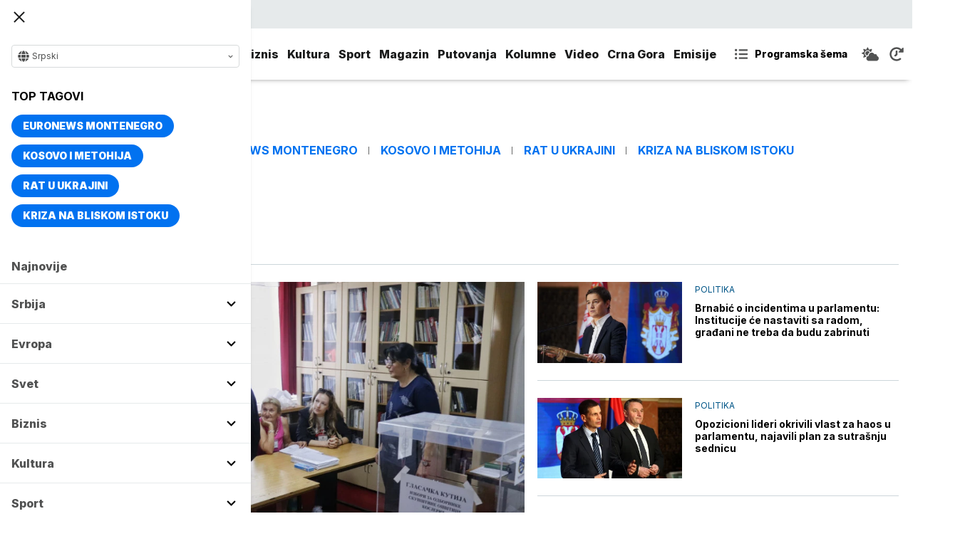

--- FILE ---
content_type: text/html; charset=UTF-8
request_url: https://www.euronews.rs/tema/2831/milos-jovanovic
body_size: 20049
content:
<!DOCTYPE html>
<html lang="sr">
    <head>
        <link rel="shortcut icon" href="/favicon.ico" />

        <meta name="app-context" content="page">
<title>Miloš Jovanović - Euronews.rs</title>
<meta charset="UTF-8">
<meta name="viewport" content="width=device-width, initial-scale=1.0">
<meta name="author" content="Euronews.rs">
<meta name="description" content="Vesti o temi Miloš Jovanović. Izaberite temu o kojoj želite više informacija na euronews.rs,juronjuz srbija, euronjuz srbija, euronjuz serbia, euronews srbija, juronjuz, euronjuz">
<meta name="keywords" content="Miloš Jovanović,juronjuz srbija, euronjuz srbija, euronjuz serbia, euronews srbija, juronjuz, euronjuz">
<meta name="news_keywords" content="Miloš Jovanović,juronjuz srbija, euronjuz srbija, euronjuz serbia, euronews srbija, juronjuz, euronjuz">

<link rel="canonical" href="https://www.euronews.rs/tema/2831/milos-jovanovic">


<!--alternate links-->
<link rel="alternate" href="https://www.euronews.rs/" hreflang="sr">
<link rel="alternate" href="https://www.euronews.com/" hreflang="en">
<link rel="alternate" href="https://fr.euronews.com/" hreflang="fr">
<link rel="alternate" href="https://de.euronews.com/" hreflang="de">
<link rel="alternate" href="https://it.euronews.com/" hreflang="it">
<link rel="alternate" href="https://es.euronews.com/" hreflang="es">
<link rel="alternate" href="https://pt.euronews.com/" hreflang="pt">
<link rel="alternate" href="https://ru.euronews.com/" hreflang="ru">
<link rel="alternate" href="https://tr.euronews.com/" hreflang="tr">
<link rel="alternate" href="https://arabic.euronews.com/" hreflang="ar">
<link rel="alternate" href="https://gr.euronews.com/" hreflang="gr">
<link rel="alternate" href="https://hu.euronews.com/" hreflang="hu">
<link rel="alternate" href="https://per.euronews.com/" hreflang="fa">
<link rel="alternate" href="https://www.euronews.al/al" hreflang="al">
<link rel="alternate" href="https://www.euronews.ro/" hreflang="ro">

<!--ios compatibility-->
<meta name="apple-mobile-web-app-capable" content="yes">
<meta name="apple-mobile-web-app-title" content="Euronews.rs">
<meta name="apple-itunes-app" content="app-id=1582475666">
<link rel="apple-touch-icon" href="https://www.euronews.rs/files/apple-icon-144x144.png">



<!--Android compatibility-->

<meta name="mobile-web-app-capable" content="yes">
<meta name="application-name" content="Euronews.rs">
<meta name="google-play-app" content="app-id=euronews.rs">
<link rel="icon" type="image/png" href="https://www.euronews.rs/files/android-icon-192x192.png">

<meta property="fb:app_id" content="966242223397117">
<meta property="og:locale" content="sr">
<meta property="og:site_name" content="Euronews.rs">
<meta property="og:url" content="https://www.euronews.rs/tema/2831/milos-jovanovic">
<meta property="og:type" content="website">
<meta property="og:title" content="Miloš Jovanović - Euronews.rs">
<meta property="og:description" content="Vesti o temi Miloš Jovanović. Izaberite temu o kojoj želite više informacija na euronews.rs">
<meta property="og:image" content="https://www.euronews.rs/files/img/default-image.jpg" />
<meta property="og:locale:alternate" content="sr-RS">
<meta property="og:locale:alternate" content="en-GB">
<meta property="og:locale:alternate" content="fr-FR">
<meta property="og:locale:alternate" content="de-DE">
<meta property="og:locale:alternate" content="it-IT">
<meta property="og:locale:alternate" content="es-ES">
<meta property="og:locale:alternate" content="pt-PT">
<meta property="og:locale:alternate" content="ru-RU">
<meta property="og:locale:alternate" content="ar-AE">
<meta property="og:locale:alternate" content="tr-TR">
<meta property="og:locale:alternate" content="fa-IR">
<meta property="og:locale:alternate" content="uk-UA">
<meta property="og:locale:alternate" content="el-GR">
<meta property="og:locale:alternate" content="hu-HU">
<meta name="twitter:site" content="@euronews">
<meta name="twitter:title" content="Miloš Jovanović - Euronews.rs">
<meta name="twitter:description" content="Vesti o temi Miloš Jovanović. Izaberite temu o kojoj želite više informacija na euronews.rs">
<meta property="fb:pages" content="101402598109">

<!--MSaplication compatibility-->

<link rel="mask-icon" href="https://www.euronews.rs/files/favicons/safari-pinned-tab.svg" color="#003865">
<meta name="msapplication-TileColor" content="#003865">
<meta name="msapplication-TileImage" content="https://www.euronews.rs/files/favicons/mstile-144x144.png">
<meta name="msapplication-config" content="browserconfig.xml">
<meta name="msapplication-tooltip" content="Euronews.rs">
<meta name="msapplication-window" content="width=1280;height=1024">
<meta name="msapplication-navbutton-color" content="#003865">
<meta name="msapplication-starturl" content="./">
<meta name="msapplication-square70x70logo" content="https://www.euronews.rs/files/favicons/mstile-small.jpg">
<meta name="msapplication-square150x150logo" content="https://www.euronews.rs/files/favicons/mstile-medium.jpg">
<meta name="msapplication-wide310x150logo" content="https://www.euronews.rs/files/favicons/mstile-wide.jpg">
<meta name="msapplication-square310x310logo" content="https://www.euronews.rs/files/favicons/mstile-large.jpg">

<meta name="referrer" content="no-referrer-when-downgrade">


    <script type="application/ld+json">
        {
            "@context": "http://schema.org/",
            "@type": "WebSite",
            "name": "Euronews.rs",
            "url": "https://www.euronews.rs",
            "potentialAction": {
                "@type": "SearchAction",
                "target": "https://www.euronews.rs/search?query={query}",
                "query-input": "required name=query"
            },
            "sameAs": [
                "https://www.facebook.com/euronewsserbia",
                "https://twitter.com/EuronewsSerbia",
                "",
                "https://www.instagram.com/euronews_serbia/",
                "https://www.linkedin.com/company/euronews-serbia"
            ]
        }
    </script>


<link rel="home" href="/" title="homepage">



<!--CSS FILES-->
<link rel="preconnect" href="https://fonts.gstatic.com" crossorigin>

<link rel="preload" as="font" href="/files/css/fonts/FontAwesome/FontAwesome5Free-Solid.woff2" type="font/woff2" crossorigin="anonymous">

<link  rel="preload" as="style" href="https://fonts.googleapis.com/css2?family=Merriweather:wght@400;700&family=Open+Sans:wght@400;700&display=swap">
<link  rel="stylesheet" href="https://fonts.googleapis.com/css2?family=Merriweather:wght@400;700&family=Open+Sans:wght@400;700&display=swap">
<link href="https://fonts.googleapis.com/css2?family=Inter:ital,opsz,wght@0,14..32,100..900;1,14..32,100..900&display=swap" rel="stylesheet">

<link href="https://www.euronews.rs/files/css/jquery.fancybox.min.css?v=3" rel="stylesheet" type="text/css"/>
<link href="https://www.euronews.rs/files/css/swiper.css?v=3" rel="stylesheet" type="text/css"/>
<link href="https://www.euronews.rs/files/css/owl.carousel.css?v=3" rel="stylesheet" type="text/css"/>
<link href="https://www.euronews.rs/files/css/select2.css?v=3" rel="stylesheet" type="text/css"/>
<link href="https://www.euronews.rs/files/fontawesome/css/all.css?v=3" rel="stylesheet" type="text/css"/>

    
<link href="https://www.euronews.rs/files/css/theme.css?v=3" rel="stylesheet" type="text/css"/> 
<link href="https://www.euronews.rs/files/css/custom.css?v=3" rel="stylesheet" type="text/css"/> 


<meta name="google-site-verification" content="VaL2gITNI4zp0ivQ7eOyklZW1nslSaKkfUFHMkvwDCg" />

<script src="//cdn.orangeclickmedia.com/tech/euronews.rs/ocm.js" async="async"></script>
<script async="async" src="//securepubads.g.doubleclick.net/tag/js/gpt.js"></script>
<script>
window.googletag = window.googletag || {}
window.googletag.cmd = window.googletag.cmd || []
googletag.cmd.push(() => {
googletag.pubads().setCentering(true)
googletag.pubads().enableSingleRequest()
googletag.pubads().disableInitialLoad()
googletag.enableServices()
})
</script>
                                                                    <!-- (C)2000-2024 Gemius SA - gemiusPrism  / euronews.rs/Default section -->
<script type="text/javascript">
var pp_gemius_identifier = '..GV73P.0T8tWVLxdBUTDbPofbr_.yOGT4SwnkJJ7QD.K7';
// lines below shouldn't be edited
function gemius_pending(i) { window[i] = window[i] || function() {var x = window[i+'_pdata'] = window[i+'_pdata'] || []; x[x.length]=Array.prototype.slice.call(arguments, 0);};};
(function(cmds) { var c; while(c = cmds.pop()) gemius_pending(c)})(['gemius_cmd', 'gemius_hit', 'gemius_event', 'gemius_init', 'pp_gemius_hit', 'pp_gemius_event', 'pp_gemius_init']);
window.pp_gemius_cmd = window.pp_gemius_cmd || window.gemius_cmd;
(function(d,t) {try {var gt=d.createElement(t),s=d.getElementsByTagName(t)[0],l='http'+((location.protocol=='https:')?'s':''); gt.setAttribute('async','async');
gt.setAttribute('defer','defer'); gt.src=l+'://gars.hit.gemius.pl/xgemius.js'; s.parentNode.insertBefore(gt,s);} catch (e) {}})(document,'script');
</script>
                    
        <!-- Global site tag (gtag.js) - Google Analytics -->
        <script async src="https://www.googletagmanager.com/gtag/js?id=UA-196545583-1"></script>
        <script>
        window.dataLayer = window.dataLayer || [];
        function gtag(){dataLayer.push(arguments);}
        gtag('js', new Date());

        gtag('config', 'UA-196545583-1');
        </script>

        <script type="text/javascript">
            function e(e){var t=!(arguments.length>1&&void 0!==arguments[1])||arguments[1],c=document.createElement("script");c.src=e,t?c.type="module":(c.async=!0,c.type="text/javascript",c.setAttribute("nomodule",""));var n=document.getElementsByTagName("script")[0];n.parentNode.insertBefore(c,n)}function t(t,c,n){var a,o,r;null!==(a=t.marfeel)&&void 0!==a||(t.marfeel={}),null!==(o=(r=t.marfeel).cmd)&&void 0!==o||(r.cmd=[]),t.marfeel.config=n,t.marfeel.config.accountId=c;var i="https://sdk.mrf.io/statics";e("".concat(i,"/marfeel-sdk.js?id=").concat(c),!0),e("".concat(i,"/marfeel-sdk.es5.js?id=").concat(c),!1)}!function(e,c){var n=arguments.length>2&&void 0!==arguments[2]?arguments[2]:{};t(e,c,n)}(window,2795,{} /*config*/);
        </script>

        <!-- Facebook Pixel Code -->
        <script>
            !function(f,b,e,v,n,t,s)
            {if(f.fbq)return;n=f.fbq=function(){n.callMethod?
            n.callMethod.apply(n,arguments):n.queue.push(arguments)};
            if(!f._fbq)f._fbq=n;n.push=n;n.loaded=!0;n.version='2.0';
            n.queue=[];t=b.createElement(e);t.async=!0;
            t.src=v;s=b.getElementsByTagName(e)[0];
            s.parentNode.insertBefore(t,s)}(window, document,'script',
            'https://connect.facebook.net/en_US/fbevents.js');
            fbq('init', '327419109010816');
            fbq('track', 'PageView');
            </script>
            <noscript><img height="1" width="1" style="display:none"
            src="https://www.facebook.com/tr?id=327419109010816&ev=PageView&noscript=1"
        /></noscript>
        <!-- End Facebook Pixel Code -->
    </head>
    <body>
       
        
                
        
        <section class="top-navbar >">
    <div class="container">
        <div class="languages-menu">
    <p class="current-language">
        <span class="globe-icon">
            <svg width='16' height="16">
                <use xlink:href="/files/fontawesome/solid.svg#globe"></use>
            </svg>
        </span>
        Srpski
        <span class="arrow">
            <svg width='7' height="7">
                <use xlink:href="/files/fontawesome/solid.svg#chevron-down"></use>
            </svg>
        </span>
    </p>
    <div class="languages-list">
        <ul class="languages-list-inner">
            <li>
                <a href="https://www.euronews.com/">English</a>
            </li>
            <li>
                <a href="https://fr.euronews.com/">Français</a>
            </li>
            <li>
                <a href="https://de.euronews.com/">Deutsch</a>
            </li>
            <li>
                <a href="https://it.euronews.com/">Italiano</a>
            </li>
            <li>
                <a href="https://es.euronews.com/">Español</a>
            </li>
            <li>
                <a href="https://pt.euronews.com/">Português</a>
            </li>
            <li>
                <a href="https://ru.euronews.com/">Русский</a>
            </li>
            <li>
                <a href="https://tr.euronews.com/">Türkçe</a>
            </li>
            <li>
                <a href="https://gr.euronews.com/">Ελληνικά</a>
            </li>
            <li>
                <a href="https://hu.euronews.com/">Magyar</a>
            </li>
            <li>
                <a href="https://per.euronews.com/">فارسی</a>
            </li>
            <li>
                <a href="https://arabic.euronews.com/">العربية</a>
            </li>
            <li>
                <a href="https://www.euronews.al/al">Shqip</a>
            </li>
            <li>
                <a href="https://www.euronews.ro/">Română</a>
            </li>
            <li>
                <a href="https://www.euronews.ba/">BHS</a>
            </li>
        </ul>
    </div>
</div>        <form class="search-form" method="get" action="/search">
    <span class="close-search-form"></span>    
    <div class="form-group mb-0 ">
        <div class="input-group">
            <input type="text" class="form-control" placeholder="Pretraga" name="query" value="">
            <div class="input-group-append">
                <button class="btn btn-primary" type="submit">
                    <svg width='16' height="16">
                        <use xlink:href="/files/fontawesome/solid.svg#search"></use>
                    </svg>
                </button>
            </div>
        </div>
    </div>
</form>    </div>
</section>
<header class="header-redesign ">
    <section class="header-bottom">
        <div class="container">
            <button class='navbar-toggler'>
                <span></span>
                <span></span>
                <span></span>
            </button>
            <a href="https://www.euronews.rs" class='navbar-brand'>
                <img src="/files/img/logo-redesign.png" alt="Euronews logo" width="72" height="72">
            </a>
                            <div class='main-menu d-flex'>
                    <ul class='navbar-nav list-unstyled'>
                                                                                                                                            <li class='nav-item'>
                                <a class='nav-link' href="/srbija">Srbija</a>
                            </li>
                                                                                <li class='nav-item'>
                                <a class='nav-link' href="/evropa">Evropa</a>
                            </li>
                                                                                <li class='nav-item'>
                                <a class='nav-link' href="/svet">Svet</a>
                            </li>
                                                                                <li class='nav-item'>
                                <a class='nav-link' href="/biznis">Biznis</a>
                            </li>
                                                                                <li class='nav-item'>
                                <a class='nav-link' href="/kultura">Kultura</a>
                            </li>
                                                                                <li class='nav-item'>
                                <a class='nav-link' href="/sport">Sport</a>
                            </li>
                                                                                <li class='nav-item'>
                                <a class='nav-link' href="/magazin">Magazin</a>
                            </li>
                                                                                <li class='nav-item'>
                                <a class='nav-link' href="/putovanja">Putovanja</a>
                            </li>
                                                                                <li class='nav-item'>
                                <a class='nav-link' href="/kolumne">Kolumne</a>
                            </li>
                                                                                <li class='nav-item'>
                                <a class='nav-link' href="/video">Video</a>
                            </li>
                                                                                <li class='nav-item'>
                                <a class='nav-link' href="/crna-gora">Crna Gora</a>
                            </li>
                                                <li class="nav-item">
                            <a class="nav-link" href="/emisije" title="Emisije">Emisije</a>
                        </li>
                        <li class='nav-item more'>
                            <a class='nav-link' href="#">More<span class='fas fa-caret-down'></span></a>
                            <div class='more-navbar-wrapper'>

                                <ul class='more-navbar-nav list-unstyled'>
                                                                                                                                                                                                        <li class='nav-item'>
                                            <a class='nav-link' href="/srbija">Srbija</a>
                                        </li>
                                                                                                                    <li class='nav-item'>
                                            <a class='nav-link' href="/evropa">Evropa</a>
                                        </li>
                                                                                                                    <li class='nav-item'>
                                            <a class='nav-link' href="/svet">Svet</a>
                                        </li>
                                                                                                                    <li class='nav-item'>
                                            <a class='nav-link' href="/biznis">Biznis</a>
                                        </li>
                                                                                                                    <li class='nav-item'>
                                            <a class='nav-link' href="/kultura">Kultura</a>
                                        </li>
                                                                                                                    <li class='nav-item'>
                                            <a class='nav-link' href="/sport">Sport</a>
                                        </li>
                                                                                                                    <li class='nav-item'>
                                            <a class='nav-link' href="/magazin">Magazin</a>
                                        </li>
                                                                                                                    <li class='nav-item'>
                                            <a class='nav-link' href="/putovanja">Putovanja</a>
                                        </li>
                                                                                                                    <li class='nav-item'>
                                            <a class='nav-link' href="/kolumne">Kolumne</a>
                                        </li>
                                                                                                                    <li class='nav-item'>
                                            <a class='nav-link' href="/video">Video</a>
                                        </li>
                                                                                                                    <li class='nav-item'>
                                            <a class='nav-link' href="/crna-gora">Crna Gora</a>
                                        </li>
                                                                        <li class="nav-item">
                                        <a class="nav-link" href="/emisije" title="Emisije">Emisije</a>
                                    </li>
                                </ul>
                            </div>
                        </li>
                    </ul>
                    <div class='more-links'>
                        <a href="https://www.euronews.rs/programska-sema" class='program-icon'>
                            <svg width='18' height="18">
                                <use xlink:href="/files/fontawesome/solid.svg#list-ul"></use>
                            </svg>
                            <span>Programska šema</span>
                        </a>
                        <a href="https://www.euronews.rs/vremenska-prognoza" class='weather-icon'>
                            <svg width='24' height="24">
                                <use xlink:href="/files/fontawesome/solid.svg#cloud-sun"></use>
                            </svg>
                        </a>
                        <a href="https://www.euronews.rs/najnovije-vesti-dana" class='just-in-icon'>
                            <svg width='20' height="20">
                                <use xlink:href="/files/fontawesome/solid.svg#history"></use>
                            </svg>
                        </a>
                        <a href="https://www.euronews.rs/tv-uzivo" class='live-icon'>
                            <span>TV uživo</span>
                        </a>
                    </div>
                </div>
                    </div>
            </section>
</header>
<div class='sidebar-menu '>
    <button class='navbar-close'>
        <span></span>
        <span></span>
        <span></span>
    </button>
    <div class="languages-menu">
    <p class="current-language">
        <span class="globe-icon">
            <svg width='16' height="16">
                <use xlink:href="/files/fontawesome/solid.svg#globe"></use>
            </svg>
        </span>
        Srpski
        <span class="arrow">
            <svg width='7' height="7">
                <use xlink:href="/files/fontawesome/solid.svg#chevron-down"></use>
            </svg>
        </span>
    </p>
    <div class="languages-list">
        <ul class="languages-list-inner">
            <li>
                <a href="https://www.euronews.com/">English</a>
            </li>
            <li>
                <a href="https://fr.euronews.com/">Français</a>
            </li>
            <li>
                <a href="https://de.euronews.com/">Deutsch</a>
            </li>
            <li>
                <a href="https://it.euronews.com/">Italiano</a>
            </li>
            <li>
                <a href="https://es.euronews.com/">Español</a>
            </li>
            <li>
                <a href="https://pt.euronews.com/">Português</a>
            </li>
            <li>
                <a href="https://ru.euronews.com/">Русский</a>
            </li>
            <li>
                <a href="https://tr.euronews.com/">Türkçe</a>
            </li>
            <li>
                <a href="https://gr.euronews.com/">Ελληνικά</a>
            </li>
            <li>
                <a href="https://hu.euronews.com/">Magyar</a>
            </li>
            <li>
                <a href="https://per.euronews.com/">فارسی</a>
            </li>
            <li>
                <a href="https://arabic.euronews.com/">العربية</a>
            </li>
            <li>
                <a href="https://www.euronews.al/al">Shqip</a>
            </li>
            <li>
                <a href="https://www.euronews.ro/">Română</a>
            </li>
            <li>
                <a href="https://www.euronews.ba/">BHS</a>
            </li>
        </ul>
    </div>
</div>    <div class="top-tags">
    <h4 class="top-tags-label">Top tagovi</h4>
    <div class="top-tags-list">
                    
            <a  href="/tema/176952/euronews-montenegro" title="Euronews Montenegro"> Euronews Montenegro </a>
                    
            <a  href="/tema/231/kosovo-i-metohija" title="Kosovo i Metohija"> Kosovo i Metohija </a>
                    
            <a  href="/tema/44412/rat-u-ukrajini" title="Rat u Ukrajini"> Rat u Ukrajini </a>
                    
            <a  href="/tema/129945/kriza-na-bliskom-istoku" title="Kriza na Bliskom istoku"> Kriza na Bliskom istoku </a>
            </div>
</div>
    <ul class='navbar-nav list-unstyled'>
        <li class='nav-item'>
            <a class='nav-link' href="https://www.euronews.rs/najnovije-vesti-dana">Najnovije</a>
        </li>
                                                                                                        <li class='nav-item'>
                    <a class='nav-link' href="/srbija">Srbija
                        <span class="toggle-submenu submenu-chevron">
                            <svg width='17' height="14">
                                <use xlink:href="/files/fontawesome/solid.svg#chevron-down"></use>
                            </svg>
                        </span>
                    </a>
                                            <ul class="submenu">
                                                            <li class="submenu-item">
                                    <a href="/srbija/politika" class="submenu-link">Politika</a>
                                </li>
                                                            <li class="submenu-item">
                                    <a href="/srbija/drustvo" class="submenu-link">Društvo</a>
                                </li>
                                                            <li class="submenu-item">
                                    <a href="/srbija/aktuelno" class="submenu-link">Aktuelno</a>
                                </li>
                                                    </ul>
                                    </li>
                                                            <li class='nav-item'>
                    <a class='nav-link' href="/evropa">Evropa
                        <span class="toggle-submenu submenu-chevron">
                            <svg width='17' height="14">
                                <use xlink:href="/files/fontawesome/solid.svg#chevron-down"></use>
                            </svg>
                        </span>
                    </a>
                                            <ul class="submenu">
                                                            <li class="submenu-item">
                                    <a href="/evropa/vesti" class="submenu-link">Vesti</a>
                                </li>
                                                            <li class="submenu-item">
                                    <a href="/evropa/region" class="submenu-link">Region</a>
                                </li>
                                                            <li class="submenu-item">
                                    <a href="/evropa/briselske-vesti" class="submenu-link">Briselske vesti</a>
                                </li>
                                                            <li class="submenu-item">
                                    <a href="/evropa/neistrazena-evropa" class="submenu-link">Neistražena Evropa</a>
                                </li>
                                                    </ul>
                                    </li>
                                                            <li class='nav-item'>
                    <a class='nav-link' href="/svet">Svet
                        <span class="toggle-submenu submenu-chevron">
                            <svg width='17' height="14">
                                <use xlink:href="/files/fontawesome/solid.svg#chevron-down"></use>
                            </svg>
                        </span>
                    </a>
                                            <ul class="submenu">
                                                            <li class="submenu-item">
                                    <a href="/svet/fokus" class="submenu-link">Fokus</a>
                                </li>
                                                            <li class="submenu-item">
                                    <a href="/svet/planeta" class="submenu-link">Planeta</a>
                                </li>
                                                            <li class="submenu-item">
                                    <a href="/svet/globalni-trendovi" class="submenu-link">Globalni trendovi</a>
                                </li>
                                                    </ul>
                                    </li>
                                                            <li class='nav-item'>
                    <a class='nav-link' href="/biznis">Biznis
                        <span class="toggle-submenu submenu-chevron">
                            <svg width='17' height="14">
                                <use xlink:href="/files/fontawesome/solid.svg#chevron-down"></use>
                            </svg>
                        </span>
                    </a>
                                            <ul class="submenu">
                                                            <li class="submenu-item">
                                    <a href="/biznis/biznis-vesti" class="submenu-link">Biznis vesti</a>
                                </li>
                                                            <li class="submenu-item">
                                    <a href="/biznis/novac" class="submenu-link">Novac</a>
                                </li>
                                                            <li class="submenu-item">
                                    <a href="/biznis/privreda" class="submenu-link">Privreda</a>
                                </li>
                                                            <li class="submenu-item">
                                    <a href="/biznis/nekretnine" class="submenu-link">Nekretnine</a>
                                </li>
                                                            <li class="submenu-item">
                                    <a href="/biznis/biznis-lideri" class="submenu-link">Biznis lideri</a>
                                </li>
                                                            <li class="submenu-item">
                                    <a href="/biznis/agrobiznis" class="submenu-link">Agrobiznis</a>
                                </li>
                                                    </ul>
                                    </li>
                                                            <li class='nav-item'>
                    <a class='nav-link' href="/kultura">Kultura
                        <span class="toggle-submenu submenu-chevron">
                            <svg width='17' height="14">
                                <use xlink:href="/files/fontawesome/solid.svg#chevron-down"></use>
                            </svg>
                        </span>
                    </a>
                                            <ul class="submenu">
                                                            <li class="submenu-item">
                                    <a href="/kultura/aktuelno-iz-kulture" class="submenu-link">Aktuelno iz kulture</a>
                                </li>
                                                            <li class="submenu-item">
                                    <a href="/kultura/reflektor" class="submenu-link">Reflektor</a>
                                </li>
                                                    </ul>
                                    </li>
                                                            <li class='nav-item'>
                    <a class='nav-link' href="/sport">Sport
                        <span class="toggle-submenu submenu-chevron">
                            <svg width='17' height="14">
                                <use xlink:href="/files/fontawesome/solid.svg#chevron-down"></use>
                            </svg>
                        </span>
                    </a>
                                            <ul class="submenu">
                                                            <li class="submenu-item">
                                    <a href="/sport/fudbal" class="submenu-link">Fudbal</a>
                                </li>
                                                            <li class="submenu-item">
                                    <a href="/sport/kosarka" class="submenu-link">Košarka</a>
                                </li>
                                                            <li class="submenu-item">
                                    <a href="/sport/tenis" class="submenu-link">Tenis</a>
                                </li>
                                                            <li class="submenu-item">
                                    <a href="/sport/ostali-sportovi" class="submenu-link">Ostali sportovi</a>
                                </li>
                                                    </ul>
                                    </li>
                                                            <li class='nav-item'>
                    <a class='nav-link' href="/magazin">Magazin
                        <span class="toggle-submenu submenu-chevron">
                            <svg width='17' height="14">
                                <use xlink:href="/files/fontawesome/solid.svg#chevron-down"></use>
                            </svg>
                        </span>
                    </a>
                                            <ul class="submenu">
                                                            <li class="submenu-item">
                                    <a href="/magazin/zivot" class="submenu-link">Život</a>
                                </li>
                                                            <li class="submenu-item">
                                    <a href="/magazin/nauka" class="submenu-link">Nauka</a>
                                </li>
                                                            <li class="submenu-item">
                                    <a href="/magazin/tehnologija" class="submenu-link">Tehnologija</a>
                                </li>
                                                            <li class="submenu-item">
                                    <a href="/magazin/istorija" class="submenu-link">Istorija</a>
                                </li>
                                                            <li class="submenu-item">
                                    <a href="/magazin/poznati" class="submenu-link">Poznati</a>
                                </li>
                                                            <li class="submenu-item">
                                    <a href="/magazin/zdravlje" class="submenu-link">Zdravlje</a>
                                </li>
                                                    </ul>
                                    </li>
                                                            <li class='nav-item'>
                    <a class='nav-link' href="/putovanja">Putovanja
                        <span class="toggle-submenu submenu-chevron">
                            <svg width='17' height="14">
                                <use xlink:href="/files/fontawesome/solid.svg#chevron-down"></use>
                            </svg>
                        </span>
                    </a>
                                            <ul class="submenu">
                                                            <li class="submenu-item">
                                    <a href="/putovanja/novosti" class="submenu-link">Novosti</a>
                                </li>
                                                            <li class="submenu-item">
                                    <a href="/putovanja/sezona" class="submenu-link">Sezona</a>
                                </li>
                                                            <li class="submenu-item">
                                    <a href="/putovanja/oko-sveta" class="submenu-link">Oko sveta</a>
                                </li>
                                                    </ul>
                                    </li>
                                                            <li class='nav-item'>
                    <a class='nav-link' href="/kolumne">Kolumne
                        <span class="toggle-submenu submenu-chevron">
                            <svg width='17' height="14">
                                <use xlink:href="/files/fontawesome/solid.svg#chevron-down"></use>
                            </svg>
                        </span>
                    </a>
                                            <ul class="submenu">
                                                            <li class="submenu-item">
                                    <a href="/kolumne/ivan-radovanovic" class="submenu-link">Ivan Radovanović</a>
                                </li>
                                                            <li class="submenu-item">
                                    <a href="/kolumne/dragana-matovic" class="submenu-link">Dragana Matović</a>
                                </li>
                                                            <li class="submenu-item">
                                    <a href="/kolumne/ljiljana-smajlovic" class="submenu-link">Ljiljana Smajlović</a>
                                </li>
                                                            <li class="submenu-item">
                                    <a href="/kolumne/filip-rodic" class="submenu-link">Filip Rodić</a>
                                </li>
                                                            <li class="submenu-item">
                                    <a href="/kolumne/muharem-bazdulj" class="submenu-link">Muharem Bazdulj</a>
                                </li>
                                                            <li class="submenu-item">
                                    <a href="/kolumne/vesna-knezevic" class="submenu-link">Vesna Knežević</a>
                                </li>
                                                    </ul>
                                    </li>
                                                            <li class='nav-item'>
                    <a class='nav-link' href="/video">Video
                        <span class="toggle-submenu submenu-chevron">
                            <svg width='17' height="14">
                                <use xlink:href="/files/fontawesome/solid.svg#chevron-down"></use>
                            </svg>
                        </span>
                    </a>
                                    </li>
                                                            <li class='nav-item'>
                    <a class='nav-link' href="/crna-gora">Crna Gora
                        <span class="toggle-submenu submenu-chevron">
                            <svg width='17' height="14">
                                <use xlink:href="/files/fontawesome/solid.svg#chevron-down"></use>
                            </svg>
                        </span>
                    </a>
                                            <ul class="submenu">
                                                            <li class="submenu-item">
                                    <a href="/crna-gora/vesti" class="submenu-link">Vesti</a>
                                </li>
                                                    </ul>
                                    </li>
                            <li class="nav-item">
            <a class="nav-link" href="/emisije" title="Emisije">Emisije</a>
        </li>
    </ul>
    <div class='more-links'>
        <a href="https://www.euronews.rs/tv-uzivo" class="live-link">
            <span>
                <svg width='14' height="14">
                    <use xlink:href="/files/fontawesome/solid.svg#tv"></use>
                </svg>
            </span>
            TV Uživo        </a>
        <a href="https://www.euronews.rs/najnovije-vesti-dana" class="latest-link">
            <span>
                <svg width='14' height="14">
                    <use xlink:href="/files/fontawesome/solid.svg#history"></use>
                </svg>
            </span>
            Najnovije vesti        </a>
        <a href="https://www.euronews.rs/vremenska-prognoza" class="weather-link">
            <span>
                <svg width='16' height="16">
                    <use xlink:href="/files/fontawesome/solid.svg#cloud-sun"></use>
                </svg>
            </span>
            Vremenska prognoza        </a>
    </div>
    <form class="search-form" method="get" action="/search">
    <span class="close-search-form"></span>    
    <div class="form-group mb-0 ">
        <div class="input-group">
            <input type="text" class="form-control" placeholder="Pretraga" name="query" value="">
            <div class="input-group-append">
                <button class="btn btn-primary" type="submit">
                    <svg width='16' height="16">
                        <use xlink:href="/files/fontawesome/solid.svg#search"></use>
                    </svg>
                </button>
            </div>
        </div>
    </div>
</form>    <div class="social-links-wrapper">
    <h4 class="social-title">Find us</h4>
    <div class="social-links">
        <a class="facebook-f" target="_blank" href="https://www.facebook.com/euronewsserbia">
            <svg width='24' height="24">
                <use xlink:href="/files/fontawesome/brands.svg#facebook"></use>
            </svg>
        </a>
        <a class="twitter" target="_blank" href="https://twitter.com/EuronewsSerbia">
            <svg width='24' height="24">
                <use xlink:href="/files/fontawesome/brands.svg#x-twitter"></use>
            </svg>
        </a>
        <a class="youtube" target="_blank" href="https://www.youtube.com/channel/UCVgGKbKc_XSjBNXIa_CDr8Q">
            <svg width='24' height="24">
                <use xlink:href="/files/fontawesome/brands.svg#youtube"></use>
            </svg>
        </a>
        <a class="linkedin-in" target="_blank" href="https://www.linkedin.com/company/euronews-serbia">
            <svg width='24' height="24">
                <use xlink:href="/files/fontawesome/brands.svg#linkedin-in"></use>
            </svg>
        </a>

        <a class="instagram" target="_blank" href="https://www.instagram.com/euronews_serbia/">
            <svg width='24' height="24">
                <use xlink:href="/files/fontawesome/brands.svg#instagram"></use>
            </svg>
        </a>
        <a class="tiktok" target="_blank" href="https://www.tiktok.com/@euronewsserbia">
            <svg width='24' height="24">
                <use xlink:href="/files/fontawesome/brands.svg#tiktok"></use>
            </svg>
        </a>
    </div>
    <div class="app-links">
        <a href="https://apps.apple.com/us/app/euronews-daily-news-live-tv/id555667472" target="_blank">
            <img src="/files/img/icons/app-store.svg" alt="">
        </a>
        <a href="https://play.google.com/store/apps/details?id=com.euronews.express&amp;pli=1" target="_blank">
            <img src="/files/img/icons/google-play.svg" alt="">
        </a>
    </div>
</div>
</div>
        <main class="">

            <div class="banner">
                <!-- banner code for billboard-premium -->
                    <div class='  w-100 text-center'>
                        <!-- /,22487259376/euronews.rs/billboard_premium -->
<script>
  window.googletag = window.googletag || {cmd: []};
  googletag.cmd.push(function() {
  
   var billboard_premium = googletag.sizeMapping()
    .addSize([0, 0], [[300,75],[300,100],[320,50],[320,100]])
    .addSize([340,0], [[300,75],[300,100],[320,50],[320,100]])
    .addSize([768, 0], [[750,100],[728,90]])
    .addSize([1024, 0],[[750,100],[930,180],[970,90],[970,180],[970,250],[980,90],[980,120],[728,90]])
    .build();
	
    googletag.defineSlot('/22487259376/euronews.rs/billboard_premium',[[300,75],[300,100],[320,50],[728,90],[320,100],[750,100],[930,180],[970,90],[970,180],[970,250],[980,90],[980,120]],'billboard_premium').defineSizeMapping(billboard_premium).addService(googletag.pubads());
  });
</script>
<div id='billboard_premium' data-ocm-ad">
</div>
                    </div>

                                                    </div>

            
<div class="category-page py-6 py-lg-8">

    <section class="breaking-news mb-4 d-none d-md-block">
        <div class="container">
            <div class="top-tags">
    <h4 class="top-tags-label">Top tagovi</h4>
    <div class="top-tags-list">
                    
            <a  href="/tema/176952/euronews-montenegro" title="Euronews Montenegro"> Euronews Montenegro </a>
                    
            <a  href="/tema/231/kosovo-i-metohija" title="Kosovo i Metohija"> Kosovo i Metohija </a>
                    
            <a  href="/tema/44412/rat-u-ukrajini" title="Rat u Ukrajini"> Rat u Ukrajini </a>
                    
            <a  href="/tema/129945/kriza-na-bliskom-istoku" title="Kriza na Bliskom istoku"> Kriza na Bliskom istoku </a>
            </div>
</div>
        </div>
    </section>

    <div class="container">
        <div class="page-header mt-8">
            <p>Vise o temi</p>
            <h1 class="page-title">
                Miloš Jovanović
            </h1>
        </div>
    </div>

    <section class="category-top mb-4">
        <div class="container">
            <div class="row">
                <div class="col-12 col-lg-7 lead-news">
                                                                    <article class="news-item">
    <a class="news-item-image" href="/srbija/politika/172545/opozicija-izbori-u-zajecaru-i-kosjericu-neregularni/vest" title="Opozicija: Izbori u Kosjeriću i Zaječaru održani u neravnopravnim uslovima">
        <picture>
                                                <source srcset="/data/images/2025-06-08/335786_tan2025-06-0807493712-6_f.webp" media="(min-width: 1260px)" type="image/webp">
                                    <source srcset="/data/images/2025-06-08/335786_tan2025-06-0807493712-6_f.webp" media="(min-width: 992px)" type="image/webp">
                                    <source srcset="/data/images/2025-06-08/335786_tan2025-06-0807493712-6_f.webp" media="(min-width: 768px)" type="image/webp">
                                    <source srcset="/data/images/2025-06-08/335786_tan2025-06-0807493712-6_f.webp" media="(min-width: 420px)" type="image/webp">
                                    <source srcset="/data/images/2025-06-08/335786_tan2025-06-0807493712-6_m.webp" media="(min-width: 100px)" type="image/webp">
                                        <img
                src="/data/images/2025-06-08/335786_tan2025-06-0807493712-6_kf.jpg"
                alt="Opozicija: Izbori u Kosjeriću i Zaječaru održani u neravnopravnim uslovima" class="lazyload" loading="lazy">
        </picture>
            </a>
    <div class="news-item-data">
        
                    <a class="news-item-category" href="/srbija/politika">Politika</a>
        
        <h3 class="news-item-title">
            <a href="/srbija/politika/172545/opozicija-izbori-u-zajecaru-i-kosjericu-neregularni/vest">
                
                Opozicija: Izbori u Kosjeriću i Zaječaru održani u neravnopravnim uslovima
            </a>
        </h3>
        <p class="news-item-description">
            <a href="/srbija/politika/172545/opozicija-izbori-u-zajecaru-i-kosjericu-neregularni/vest">
                Poslanici opozicije tvrde da su lokalni izbori u Kosjeriću i Zaječaru održani u neravnopravnim uslovima i da je zato SNS osvojio većinu.
            </a>
        </p>
        <div class="news-item-meta">
            <p class="date-published">10/06/2025</p>
            <p class="time-published">11:26</p>
            <div class="share-news">
                                <a href="https://facebook.com/sharer.php?u=https%3A%2F%2Fwww.euronews.rs%2Fsrbija%2Fpolitika%2F172545%2Fopozicija-izbori-u-zajecaru-i-kosjericu-neregularni%2Fvest" target="_blank" class="fab fa-facebook-f"></a>
                <a href="https://twitter.com/intent/tweet?text=Opozicija%3A+Izbori+u+Kosjeri%C4%87u+i+Zaje%C4%8Daru+odr%C5%BEani+u+neravnopravnim+uslovima+via+%40EuronewsSerbia&url=https%3A%2F%2Fwww.euronews.rs%2Fsrbija%2Fpolitika%2F172545%2Fopozicija-izbori-u-zajecaru-i-kosjericu-neregularni%2Fvest" class="fa fa-twitter" target='_blank'></a>
                <a href="#" class="fas fa-share-alt show-clipboard"></a>
                <div class="copy-clipboard">
                    <span class="fas fa-times close-clipboard"></span>
                    <div class='d-flex'>
                        <p class="news-url">https://www.euronews.rs/srbija/politika/172545/opozicija-izbori-u-zajecaru-i-kosjericu-neregularni/vest</p>
                        <span class="far fa-copy copy-url"></span>
                    </div>
                </div>
            </div>
        </div>
        <a class="full-article" href="/srbija/politika/172545/opozicija-izbori-u-zajecaru-i-kosjericu-neregularni/vest">pročitaj celu vest<span>
            <svg width='15' height="15">
                <use xlink:href="/files/fontawesome/solid.svg#chevron-right"></use>
            </svg>
        </span></a>
    </div>
</article>
                                                            </div>
                <div class="col-12 col-lg-5 other-news">
                    <div class="news-box">
                        <div class="news-wrapper d-flex justify-content-between flex-wrap">
                                                                                                                                                            <article class="news-item">
    <a class="news-item-image" href="/srbija/politika/159880/ana-brnabic-mir-i-stabilnost-u-srbiji-su-ocuvani/vest" title="Brnabić o incidentima u parlamentu: Institucije će nastaviti sa radom, građani ne treba da budu zabrinuti">
        <picture>
                                                <source srcset="/data/images/2025-02-25/312617_tan2025-02-2515143462-4_ig.webp" media="(min-width: 1260px)" type="image/webp">
                                    <source srcset="/data/images/2025-02-25/312617_tan2025-02-2515143462-4_ig.webp" media="(min-width: 992px)" type="image/webp">
                                    <source srcset="/data/images/2025-02-25/312617_tan2025-02-2515143462-4_ig.webp" media="(min-width: 768px)" type="image/webp">
                                    <source srcset="/data/images/2025-02-25/312617_tan2025-02-2515143462-4_ig.webp" media="(min-width: 420px)" type="image/webp">
                                    <source srcset="/data/images/2025-02-25/312617_tan2025-02-2515143462-4_t.webp" media="(min-width: 100px)" type="image/webp">
                                        <img
                src="/data/images/2025-02-25/312617_tan2025-02-2515143462-4_kf.jpg"
                alt="Brnabić o incidentima u parlamentu: Institucije će nastaviti sa radom, građani ne treba da budu zabrinuti" class="lazyload" loading="lazy">
        </picture>
            </a>
    <div class="news-item-data">
        
                    <a class="news-item-category" href="/srbija/politika">Politika</a>
        
        <h3 class="news-item-title">
            <a href="/srbija/politika/159880/ana-brnabic-mir-i-stabilnost-u-srbiji-su-ocuvani/vest">
                
                Brnabić o incidentima u parlamentu: Institucije će nastaviti sa radom, građani ne treba da budu zabrinuti
            </a>
        </h3>
        <p class="news-item-description">
            <a href="/srbija/politika/159880/ana-brnabic-mir-i-stabilnost-u-srbiji-su-ocuvani/vest">
                Prema njenim rečima, sve što se juče dešavalo u Skupštini Srbije nije politika, već terorizam
            </a>
        </p>
        <div class="news-item-meta">
            <p class="date-published">05/03/2025</p>
            <p class="time-published">09:15</p>
            <div class="share-news">
                                <a href="https://facebook.com/sharer.php?u=https%3A%2F%2Fwww.euronews.rs%2Fsrbija%2Fpolitika%2F159880%2Fana-brnabic-mir-i-stabilnost-u-srbiji-su-ocuvani%2Fvest" target="_blank" class="fab fa-facebook-f"></a>
                <a href="https://twitter.com/intent/tweet?text=Brnabi%C4%87+o+incidentima+u+parlamentu%3A+Institucije+%C4%87e+nastaviti+sa+radom%2C+gra%C4%91ani+ne+treba+da+budu+zabrinuti+via+%40EuronewsSerbia&url=https%3A%2F%2Fwww.euronews.rs%2Fsrbija%2Fpolitika%2F159880%2Fana-brnabic-mir-i-stabilnost-u-srbiji-su-ocuvani%2Fvest" class="fa fa-twitter" target='_blank'></a>
                <a href="#" class="fas fa-share-alt show-clipboard"></a>
                <div class="copy-clipboard">
                    <span class="fas fa-times close-clipboard"></span>
                    <div class='d-flex'>
                        <p class="news-url">https://www.euronews.rs/srbija/politika/159880/ana-brnabic-mir-i-stabilnost-u-srbiji-su-ocuvani/vest</p>
                        <span class="far fa-copy copy-url"></span>
                    </div>
                </div>
            </div>
        </div>
        <a class="full-article" href="/srbija/politika/159880/ana-brnabic-mir-i-stabilnost-u-srbiji-su-ocuvani/vest">pročitaj celu vest<span>
            <svg width='15' height="15">
                <use xlink:href="/files/fontawesome/solid.svg#chevron-right"></use>
            </svg>
        </span></a>
    </div>
</article>
                                                                                                                            <article class="news-item">
    <a class="news-item-image" href="/srbija/politika/159833/incidenti-u-parlamentu-opozicija-optuzuje-vlast-za-krizu/vest" title="Opozicioni lideri okrivili vlast za haos u parlamentu, najavili plan za sutrašnju sednicu">
        <picture>
                                                <source srcset="/data/images/2025-03-04/314479_rs616315-f-skups001-7893-a_ig.webp" media="(min-width: 1260px)" type="image/webp">
                                    <source srcset="/data/images/2025-03-04/314479_rs616315-f-skups001-7893-a_ig.webp" media="(min-width: 992px)" type="image/webp">
                                    <source srcset="/data/images/2025-03-04/314479_rs616315-f-skups001-7893-a_ig.webp" media="(min-width: 768px)" type="image/webp">
                                    <source srcset="/data/images/2025-03-04/314479_rs616315-f-skups001-7893-a_ig.webp" media="(min-width: 420px)" type="image/webp">
                                    <source srcset="/data/images/2025-03-04/314479_rs616315-f-skups001-7893-a_t.webp" media="(min-width: 100px)" type="image/webp">
                                        <img
                src="/data/images/2025-03-04/314479_rs616315-f-skups001-7893-a_kf.JPG"
                alt="Opozicioni lideri okrivili vlast za haos u parlamentu, najavili plan za sutrašnju sednicu" class="lazyload" loading="lazy">
        </picture>
            </a>
    <div class="news-item-data">
        
                    <a class="news-item-category" href="/srbija/politika">Politika</a>
        
        <h3 class="news-item-title">
            <a href="/srbija/politika/159833/incidenti-u-parlamentu-opozicija-optuzuje-vlast-za-krizu/vest">
                
                Opozicioni lideri okrivili vlast za haos u parlamentu, najavili plan za sutrašnju sednicu
            </a>
        </h3>
        <p class="news-item-description">
            <a href="/srbija/politika/159833/incidenti-u-parlamentu-opozicija-optuzuje-vlast-za-krizu/vest">
                U Skupštini Srbije danas je počela prva sednica redovnog prolećnog zasedanja na kojoj su se desili brojni incidenti
            </a>
        </p>
        <div class="news-item-meta">
            <p class="date-published">04/03/2025</p>
            <p class="time-published">19:39</p>
            <div class="share-news">
                                <a href="https://facebook.com/sharer.php?u=https%3A%2F%2Fwww.euronews.rs%2Fsrbija%2Fpolitika%2F159833%2Fincidenti-u-parlamentu-opozicija-optuzuje-vlast-za-krizu%2Fvest" target="_blank" class="fab fa-facebook-f"></a>
                <a href="https://twitter.com/intent/tweet?text=Opozicioni+lideri+okrivili+vlast+za+haos+u+parlamentu%2C+najavili+plan+za+sutra%C5%A1nju+sednicu+via+%40EuronewsSerbia&url=https%3A%2F%2Fwww.euronews.rs%2Fsrbija%2Fpolitika%2F159833%2Fincidenti-u-parlamentu-opozicija-optuzuje-vlast-za-krizu%2Fvest" class="fa fa-twitter" target='_blank'></a>
                <a href="#" class="fas fa-share-alt show-clipboard"></a>
                <div class="copy-clipboard">
                    <span class="fas fa-times close-clipboard"></span>
                    <div class='d-flex'>
                        <p class="news-url">https://www.euronews.rs/srbija/politika/159833/incidenti-u-parlamentu-opozicija-optuzuje-vlast-za-krizu/vest</p>
                        <span class="far fa-copy copy-url"></span>
                    </div>
                </div>
            </div>
        </div>
        <a class="full-article" href="/srbija/politika/159833/incidenti-u-parlamentu-opozicija-optuzuje-vlast-za-krizu/vest">pročitaj celu vest<span>
            <svg width='15' height="15">
                <use xlink:href="/files/fontawesome/solid.svg#chevron-right"></use>
            </svg>
        </span></a>
    </div>
</article>
                                                                                                                            <article class="news-item">
    <a class="news-item-image" href="/srbija/politika/159785/milos-jovanovic-prskao-biber-sprejem-poslanike-vecine/vest" title="Miloš Jovanović prskao biber sprej u Skupštini: Najgore prošla jedna poslanica">
        <picture>
                                                <source srcset="/data/images/2025-03-04/314415_mediji-1_ig.webp" media="(min-width: 1260px)" type="image/webp">
                                    <source srcset="/data/images/2025-03-04/314415_mediji-1_ig.webp" media="(min-width: 992px)" type="image/webp">
                                    <source srcset="/data/images/2025-03-04/314415_mediji-1_ig.webp" media="(min-width: 768px)" type="image/webp">
                                    <source srcset="/data/images/2025-03-04/314415_mediji-1_ig.webp" media="(min-width: 420px)" type="image/webp">
                                    <source srcset="/data/images/2025-03-04/314415_mediji-1_t.webp" media="(min-width: 100px)" type="image/webp">
                                        <img
                src="/data/images/2025-03-04/314415_mediji-1_kf.jpg"
                alt="Miloš Jovanović prskao biber sprej u Skupštini: Najgore prošla jedna poslanica" class="lazyload" loading="lazy">
        </picture>
            </a>
    <div class="news-item-data">
        
                    <a class="news-item-category" href="/srbija/politika">Politika</a>
        
        <h3 class="news-item-title">
            <a href="/srbija/politika/159785/milos-jovanovic-prskao-biber-sprejem-poslanike-vecine/vest">
                
                Miloš Jovanović prskao biber sprej u Skupštini: Najgore prošla jedna poslanica
            </a>
        </h3>
        <p class="news-item-description">
            <a href="/srbija/politika/159785/milos-jovanovic-prskao-biber-sprejem-poslanike-vecine/vest">
                U Skupštini Srbije se dogodio incident u kojem su poslanici opozicije pokušali da prekinu skupštinsko zasedanje
            </a>
        </p>
        <div class="news-item-meta">
            <p class="date-published">04/03/2025</p>
            <p class="time-published">14:14</p>
            <div class="share-news">
                                <a href="https://facebook.com/sharer.php?u=https%3A%2F%2Fwww.euronews.rs%2Fsrbija%2Fpolitika%2F159785%2Fmilos-jovanovic-prskao-biber-sprejem-poslanike-vecine%2Fvest" target="_blank" class="fab fa-facebook-f"></a>
                <a href="https://twitter.com/intent/tweet?text=Milo%C5%A1+Jovanovi%C4%87+prskao+biber+sprej+u+Skup%C5%A1tini%3A+Najgore+pro%C5%A1la+jedna+poslanica+via+%40EuronewsSerbia&url=https%3A%2F%2Fwww.euronews.rs%2Fsrbija%2Fpolitika%2F159785%2Fmilos-jovanovic-prskao-biber-sprejem-poslanike-vecine%2Fvest" class="fa fa-twitter" target='_blank'></a>
                <a href="#" class="fas fa-share-alt show-clipboard"></a>
                <div class="copy-clipboard">
                    <span class="fas fa-times close-clipboard"></span>
                    <div class='d-flex'>
                        <p class="news-url">https://www.euronews.rs/srbija/politika/159785/milos-jovanovic-prskao-biber-sprejem-poslanike-vecine/vest</p>
                        <span class="far fa-copy copy-url"></span>
                    </div>
                </div>
            </div>
        </div>
        <a class="full-article" href="/srbija/politika/159785/milos-jovanovic-prskao-biber-sprejem-poslanike-vecine/vest">pročitaj celu vest<span>
            <svg width='15' height="15">
                <use xlink:href="/files/fontawesome/solid.svg#chevron-right"></use>
            </svg>
        </span></a>
    </div>
</article>
                                                                                                                    </div>
                    </div>
                </div>
            </div>
        </div>
    </section>
</div>

<div class="banner banner-desktop">
    <!-- banner code for billboard-1 -->
                    <div class='  w-100 text-center'>
                        <!-- /75351959,22487259376/euronews.rs/billboard1 -->
<div id='billboard1' data-ocm-ad style="min-height:0px">
</div>
                    </div>

                                        </div>

<section class="breaking-news mb-4 d-block d-md-none">
    <div class="container">
        <div class="top-tags">
    <h4 class="top-tags-label">Top tagovi</h4>
    <div class="top-tags-list">
                    
            <a  href="/tema/176952/euronews-montenegro" title="Euronews Montenegro"> Euronews Montenegro </a>
                    
            <a  href="/tema/231/kosovo-i-metohija" title="Kosovo i Metohija"> Kosovo i Metohija </a>
                    
            <a  href="/tema/44412/rat-u-ukrajini" title="Rat u Ukrajini"> Rat u Ukrajini </a>
                    
            <a  href="/tema/129945/kriza-na-bliskom-istoku" title="Kriza na Bliskom istoku"> Kriza na Bliskom istoku </a>
            </div>
</div>
    </div>
</section>

<div class="banner banner-mobile">
    <!-- banner code for sidebar-1-mobile -->
                    <div class='  w-100 text-center'>
                        <!-- /75351959,22487259376/euronews.rs/sidebar1 -->
<div id='sidebar1_mob' data-ocm-ad style="min-height:0px">
</div>
                    </div>

                                        </div>

<div class="layout-group py-4 py-8">
    <div class="container">
        <div class="row justify-content-between">
            <div class='col-12 col-lg-8 main-content'>

                                    <section class="news-list">
                        <div class="section-header">
                            <h2 class="section-title d-block d-md-none">
                                Vise o temi                            </h2>
                        </div>

                        <div class="news-box">
                            <div class="news-wrapper d-flex justify-content-between flex-wrap">

                                                                                                                                                                                                                                                                                                                                                                                <article class="news-item">
    <a class="news-item-image" href="/srbija/politika/159607/jovanovic-poslanici-koalicije-nada-nece-ucestvovati-u-raspravi-mozda-nece-ni-doci/vest" title="Jovanović: Poslanici koalicije NADA neće učestvovati u raspravi, možda neće ni doći">
        <picture>
                                                <source srcset="/data/images/2023-09-28/199042_ana9802-a_ig.webp" media="(min-width: 1260px)" type="image/webp">
                                    <source srcset="/data/images/2023-09-28/199042_ana9802-a_ig.webp" media="(min-width: 992px)" type="image/webp">
                                    <source srcset="/data/images/2023-09-28/199042_ana9802-a_m.webp" media="(min-width: 768px)" type="image/webp">
                                    <source srcset="/data/images/2023-09-28/199042_ana9802-a_ig.webp" media="(min-width: 420px)" type="image/webp">
                                    <source srcset="/data/images/2023-09-28/199042_ana9802-a_t.webp" media="(min-width: 100px)" type="image/webp">
                                        <img
                src="/data/images/2023-09-28/199042_ana9802-a_kf.jpg"
                alt="Jovanović: Poslanici koalicije NADA neće učestvovati u raspravi, možda neće ni doći" class="lazyload" loading="lazy">
        </picture>
            </a>
    <div class="news-item-data">
        
                    <a class="news-item-category" href="/srbija/politika">Politika</a>
        
        <h3 class="news-item-title">
            <a href="/srbija/politika/159607/jovanovic-poslanici-koalicije-nada-nece-ucestvovati-u-raspravi-mozda-nece-ni-doci/vest">
                
                Jovanović: Poslanici koalicije NADA neće učestvovati u raspravi, možda neće ni doći
            </a>
        </h3>
        <p class="news-item-description">
            <a href="/srbija/politika/159607/jovanovic-poslanici-koalicije-nada-nece-ucestvovati-u-raspravi-mozda-nece-ni-doci/vest">
                Jovanović je ponovio njihov raniji stav da se mora vršiti pritisak da se formira prelazna vlada
            </a>
        </p>
        <div class="news-item-meta">
            <p class="date-published">03/03/2025</p>
            <p class="time-published">12:31</p>
            <div class="share-news">
                                <a href="https://facebook.com/sharer.php?u=https%3A%2F%2Fwww.euronews.rs%2Fsrbija%2Fpolitika%2F159607%2Fjovanovic-poslanici-koalicije-nada-nece-ucestvovati-u-raspravi-mozda-nece-ni-doci%2Fvest" target="_blank" class="fab fa-facebook-f"></a>
                <a href="https://twitter.com/intent/tweet?text=Jovanovi%C4%87%3A+Poslanici+koalicije+NADA+ne%C4%87e+u%C4%8Destvovati+u+raspravi%2C+mo%C5%BEda+ne%C4%87e+ni+do%C4%87i+via+%40EuronewsSerbia&url=https%3A%2F%2Fwww.euronews.rs%2Fsrbija%2Fpolitika%2F159607%2Fjovanovic-poslanici-koalicije-nada-nece-ucestvovati-u-raspravi-mozda-nece-ni-doci%2Fvest" class="fa fa-twitter" target='_blank'></a>
                <a href="#" class="fas fa-share-alt show-clipboard"></a>
                <div class="copy-clipboard">
                    <span class="fas fa-times close-clipboard"></span>
                    <div class='d-flex'>
                        <p class="news-url">https://www.euronews.rs/srbija/politika/159607/jovanovic-poslanici-koalicije-nada-nece-ucestvovati-u-raspravi-mozda-nece-ni-doci/vest</p>
                        <span class="far fa-copy copy-url"></span>
                    </div>
                </div>
            </div>
        </div>
        <a class="full-article" href="/srbija/politika/159607/jovanovic-poslanici-koalicije-nada-nece-ucestvovati-u-raspravi-mozda-nece-ni-doci/vest">pročitaj celu vest<span>
            <svg width='15' height="15">
                <use xlink:href="/files/fontawesome/solid.svg#chevron-right"></use>
            </svg>
        </span></a>
    </div>
</article>
                                                                                            <article class="news-item">
    <a class="news-item-image" href="/magazin/tehnologija/158234/srbija-dobila-svoju-ai-influenserku-lilu-savic/vest" title="Srbija dobila prvu AI influenserku Lilu Savić: Da li je ovo početak nove ere primene veštačke inteligencije?">
        <picture>
                                                <source srcset="/data/images/2025-02-20/311456_hdr-cl-f-s1c2-20250220-155512-p-frame-88832_ig.webp" media="(min-width: 1260px)" type="image/webp">
                                    <source srcset="/data/images/2025-02-20/311456_hdr-cl-f-s1c2-20250220-155512-p-frame-88832_ig.webp" media="(min-width: 992px)" type="image/webp">
                                    <source srcset="/data/images/2025-02-20/311456_hdr-cl-f-s1c2-20250220-155512-p-frame-88832_m.webp" media="(min-width: 768px)" type="image/webp">
                                    <source srcset="/data/images/2025-02-20/311456_hdr-cl-f-s1c2-20250220-155512-p-frame-88832_ig.webp" media="(min-width: 420px)" type="image/webp">
                                    <source srcset="/data/images/2025-02-20/311456_hdr-cl-f-s1c2-20250220-155512-p-frame-88832_t.webp" media="(min-width: 100px)" type="image/webp">
                                        <img
                src="/data/images/2025-02-20/311456_hdr-cl-f-s1c2-20250220-155512-p-frame-88832_kf.jpeg"
                alt="Srbija dobila prvu AI influenserku Lilu Savić: Da li je ovo početak nove ere primene veštačke inteligencije?" class="lazyload" loading="lazy">
        </picture>
            </a>
    <div class="news-item-data">
        
                    <a class="news-item-category" href="/magazin/tehnologija">Tehnologija</a>
        
        <h3 class="news-item-title">
            <a href="/magazin/tehnologija/158234/srbija-dobila-svoju-ai-influenserku-lilu-savic/vest">
                
                Srbija dobila prvu AI influenserku Lilu Savić: Da li je ovo početak nove ere primene veštačke inteligencije?
            </a>
        </h3>
        <p class="news-item-description">
            <a href="/magazin/tehnologija/158234/srbija-dobila-svoju-ai-influenserku-lilu-savic/vest">
                O tome smo razgovarali sa stručnjakom za informacionu bezbednost Milošem Jovanovićem
            </a>
        </p>
        <div class="news-item-meta">
            <p class="date-published">20/02/2025</p>
            <p class="time-published">18:29</p>
            <div class="share-news">
                                <a href="https://facebook.com/sharer.php?u=https%3A%2F%2Fwww.euronews.rs%2Fmagazin%2Ftehnologija%2F158234%2Fsrbija-dobila-svoju-ai-influenserku-lilu-savic%2Fvest" target="_blank" class="fab fa-facebook-f"></a>
                <a href="https://twitter.com/intent/tweet?text=Srbija+dobila+prvu+AI+influenserku+Lilu+Savi%C4%87%3A+Da+li+je+ovo+po%C4%8Detak+nove+ere+primene+ve%C5%A1ta%C4%8Dke+inteligencije%3F+via+%40EuronewsSerbia&url=https%3A%2F%2Fwww.euronews.rs%2Fmagazin%2Ftehnologija%2F158234%2Fsrbija-dobila-svoju-ai-influenserku-lilu-savic%2Fvest" class="fa fa-twitter" target='_blank'></a>
                <a href="#" class="fas fa-share-alt show-clipboard"></a>
                <div class="copy-clipboard">
                    <span class="fas fa-times close-clipboard"></span>
                    <div class='d-flex'>
                        <p class="news-url">https://www.euronews.rs/magazin/tehnologija/158234/srbija-dobila-svoju-ai-influenserku-lilu-savic/vest</p>
                        <span class="far fa-copy copy-url"></span>
                    </div>
                </div>
            </div>
        </div>
        <a class="full-article" href="/magazin/tehnologija/158234/srbija-dobila-svoju-ai-influenserku-lilu-savic/vest">pročitaj celu vest<span>
            <svg width='15' height="15">
                <use xlink:href="/files/fontawesome/solid.svg#chevron-right"></use>
            </svg>
        </span></a>
    </div>
</article>
                                                                                            <article class="news-item">
    <a class="news-item-image" href="/srbija/politika/157325/vucic-objavio-snimak-opozicije-sa-n1-uz-poruku-o-kritikama/vest" title="Vučić na Instagramu: Pametnom dosta, hvala na pažnji">
        <picture>
                                                <source srcset="/data/images/2024-12-27/298826_1000040119-a_ig.webp" media="(min-width: 1260px)" type="image/webp">
                                    <source srcset="/data/images/2024-12-27/298826_1000040119-a_ig.webp" media="(min-width: 992px)" type="image/webp">
                                    <source srcset="/data/images/2024-12-27/298826_1000040119-a_m.webp" media="(min-width: 768px)" type="image/webp">
                                    <source srcset="/data/images/2024-12-27/298826_1000040119-a_ig.webp" media="(min-width: 420px)" type="image/webp">
                                    <source srcset="/data/images/2024-12-27/298826_1000040119-a_t.webp" media="(min-width: 100px)" type="image/webp">
                                        <img
                src="/data/images/2024-12-27/298826_1000040119-a_kf.jpg"
                alt="Vučić na Instagramu: Pametnom dosta, hvala na pažnji" class="lazyload" loading="lazy">
        </picture>
            </a>
    <div class="news-item-data">
        
                    <a class="news-item-category" href="/srbija/politika">Politika</a>
        
        <h3 class="news-item-title">
            <a href="/srbija/politika/157325/vucic-objavio-snimak-opozicije-sa-n1-uz-poruku-o-kritikama/vest">
                
                Vučić na Instagramu: Pametnom dosta, hvala na pažnji
            </a>
        </h3>
        <p class="news-item-description">
            <a href="/srbija/politika/157325/vucic-objavio-snimak-opozicije-sa-n1-uz-poruku-o-kritikama/vest">
                Predsednik Srbije je na društvenoj mreži Instagram objavio video klip u kojem su opozicioni lideri koji 20 puta pominju njegovo prezime
            </a>
        </p>
        <div class="news-item-meta">
            <p class="date-published">13/02/2025</p>
            <p class="time-published">16:08</p>
            <div class="share-news">
                                <a href="https://facebook.com/sharer.php?u=https%3A%2F%2Fwww.euronews.rs%2Fsrbija%2Fpolitika%2F157325%2Fvucic-objavio-snimak-opozicije-sa-n1-uz-poruku-o-kritikama%2Fvest" target="_blank" class="fab fa-facebook-f"></a>
                <a href="https://twitter.com/intent/tweet?text=Vu%C4%8Di%C4%87+na+Instagramu%3A+Pametnom+dosta%2C+hvala+na+pa%C5%BEnji+via+%40EuronewsSerbia&url=https%3A%2F%2Fwww.euronews.rs%2Fsrbija%2Fpolitika%2F157325%2Fvucic-objavio-snimak-opozicije-sa-n1-uz-poruku-o-kritikama%2Fvest" class="fa fa-twitter" target='_blank'></a>
                <a href="#" class="fas fa-share-alt show-clipboard"></a>
                <div class="copy-clipboard">
                    <span class="fas fa-times close-clipboard"></span>
                    <div class='d-flex'>
                        <p class="news-url">https://www.euronews.rs/srbija/politika/157325/vucic-objavio-snimak-opozicije-sa-n1-uz-poruku-o-kritikama/vest</p>
                        <span class="far fa-copy copy-url"></span>
                    </div>
                </div>
            </div>
        </div>
        <a class="full-article" href="/srbija/politika/157325/vucic-objavio-snimak-opozicije-sa-n1-uz-poruku-o-kritikama/vest">pročitaj celu vest<span>
            <svg width='15' height="15">
                <use xlink:href="/files/fontawesome/solid.svg#chevron-right"></use>
            </svg>
        </span></a>
    </div>
</article>
                                                                                            <article class="news-item">
    <a class="news-item-image" href="/srbija/politika/157020/novi-dss-i-poks-prete-blokadom-beogradskog-aerodroma/vest" title="Novi DSS i POKS prete blokadom beogradskog aerodroma, SNS poručuje: &quot;Neće biti ni prelazne ni ekspertske vlade&quot;">
        <picture>
                                                <source srcset="/data/images/2025-02-11/309174_qwert_ig.webp" media="(min-width: 1260px)" type="image/webp">
                                    <source srcset="/data/images/2025-02-11/309174_qwert_ig.webp" media="(min-width: 992px)" type="image/webp">
                                    <source srcset="/data/images/2025-02-11/309174_qwert_m.webp" media="(min-width: 768px)" type="image/webp">
                                    <source srcset="/data/images/2025-02-11/309174_qwert_ig.webp" media="(min-width: 420px)" type="image/webp">
                                    <source srcset="/data/images/2025-02-11/309174_qwert_t.webp" media="(min-width: 100px)" type="image/webp">
                                        <img
                src="/data/images/2025-02-11/309174_qwert_kf.jpg"
                alt="Novi DSS i POKS prete blokadom beogradskog aerodroma, SNS poručuje: &quot;Neće biti ni prelazne ni ekspertske vlade&quot;" class="lazyload" loading="lazy">
        </picture>
            </a>
    <div class="news-item-data">
        
                    <a class="news-item-category" href="/srbija/politika">Politika</a>
        
        <h3 class="news-item-title">
            <a href="/srbija/politika/157020/novi-dss-i-poks-prete-blokadom-beogradskog-aerodroma/vest">
                
                Novi DSS i POKS prete blokadom beogradskog aerodroma, SNS poručuje: &quot;Neće biti ni prelazne ni ekspertske vlade&quot;
            </a>
        </h3>
        <p class="news-item-description">
            <a href="/srbija/politika/157020/novi-dss-i-poks-prete-blokadom-beogradskog-aerodroma/vest">
                Predstavnici poslaničke grupe Novi DSS-POKS poručili su da je formiranje prelazne vlade jedino rešenje za izlazak iz krize
            </a>
        </p>
        <div class="news-item-meta">
            <p class="date-published">11/02/2025</p>
            <p class="time-published">14:17</p>
            <div class="share-news">
                                <a href="https://facebook.com/sharer.php?u=https%3A%2F%2Fwww.euronews.rs%2Fsrbija%2Fpolitika%2F157020%2Fnovi-dss-i-poks-prete-blokadom-beogradskog-aerodroma%2Fvest" target="_blank" class="fab fa-facebook-f"></a>
                <a href="https://twitter.com/intent/tweet?text=Novi+DSS+i+POKS+prete+blokadom+beogradskog+aerodroma%2C+SNS+poru%C4%8Duje%3A+%22Ne%C4%87e+biti+ni+prelazne+ni+ekspertske+vlade%22+via+%40EuronewsSerbia&url=https%3A%2F%2Fwww.euronews.rs%2Fsrbija%2Fpolitika%2F157020%2Fnovi-dss-i-poks-prete-blokadom-beogradskog-aerodroma%2Fvest" class="fa fa-twitter" target='_blank'></a>
                <a href="#" class="fas fa-share-alt show-clipboard"></a>
                <div class="copy-clipboard">
                    <span class="fas fa-times close-clipboard"></span>
                    <div class='d-flex'>
                        <p class="news-url">https://www.euronews.rs/srbija/politika/157020/novi-dss-i-poks-prete-blokadom-beogradskog-aerodroma/vest</p>
                        <span class="far fa-copy copy-url"></span>
                    </div>
                </div>
            </div>
        </div>
        <a class="full-article" href="/srbija/politika/157020/novi-dss-i-poks-prete-blokadom-beogradskog-aerodroma/vest">pročitaj celu vest<span>
            <svg width='15' height="15">
                <use xlink:href="/files/fontawesome/solid.svg#chevron-right"></use>
            </svg>
        </span></a>
    </div>
</article>
                                                                                            <article class="news-item">
    <a class="news-item-image" href="/srbija/politika/155161/incident-u-skupstini-srbije-koskanje-uoci-kolegijuma-poslanici-koalicije-nada-pokusali-da-sprece-odrzavanje/vest" title="Incident u Skupštini Srbije: Koškanje uoči kolegijuma, poslanici koalicije NADA pokušali da spreče održavanje">
        <picture>
                                                <source srcset="/data/images/2025-01-28/305658_tan2025-01-2810522916-9_ig.webp" media="(min-width: 1260px)" type="image/webp">
                                    <source srcset="/data/images/2025-01-28/305658_tan2025-01-2810522916-9_ig.webp" media="(min-width: 992px)" type="image/webp">
                                    <source srcset="/data/images/2025-01-28/305658_tan2025-01-2810522916-9_m.webp" media="(min-width: 768px)" type="image/webp">
                                    <source srcset="/data/images/2025-01-28/305658_tan2025-01-2810522916-9_ig.webp" media="(min-width: 420px)" type="image/webp">
                                    <source srcset="/data/images/2025-01-28/305658_tan2025-01-2810522916-9_t.webp" media="(min-width: 100px)" type="image/webp">
                                        <img
                src="/data/images/2025-01-28/305658_tan2025-01-2810522916-9_kf.jpg"
                alt="Incident u Skupštini Srbije: Koškanje uoči kolegijuma, poslanici koalicije NADA pokušali da spreče održavanje" class="lazyload" loading="lazy">
        </picture>
            </a>
    <div class="news-item-data">
        
                    <a class="news-item-category" href="/srbija/politika">Politika</a>
        
        <h3 class="news-item-title">
            <a href="/srbija/politika/155161/incident-u-skupstini-srbije-koskanje-uoci-kolegijuma-poslanici-koalicije-nada-pokusali-da-sprece-odrzavanje/vest">
                
                Incident u Skupštini Srbije: Koškanje uoči kolegijuma, poslanici koalicije NADA pokušali da spreče održavanje
            </a>
        </h3>
        <p class="news-item-description">
            <a href="/srbija/politika/155161/incident-u-skupstini-srbije-koskanje-uoci-kolegijuma-poslanici-koalicije-nada-pokusali-da-sprece-odrzavanje/vest">
                Poslanici koalicije NADA pokušali su da spreče održavanje skupštinskog kolegijuma zbog čega je došlo do guranja sa obezbeđenjem.
            </a>
        </p>
        <div class="news-item-meta">
            <p class="date-published">28/01/2025</p>
            <p class="time-published">11:18</p>
            <div class="share-news">
                                <a href="https://facebook.com/sharer.php?u=https%3A%2F%2Fwww.euronews.rs%2Fsrbija%2Fpolitika%2F155161%2Fincident-u-skupstini-srbije-koskanje-uoci-kolegijuma-poslanici-koalicije-nada-pokusali-da-sprece-odrzavanje%2Fvest" target="_blank" class="fab fa-facebook-f"></a>
                <a href="https://twitter.com/intent/tweet?text=Incident+u+Skup%C5%A1tini+Srbije%3A+Ko%C5%A1kanje+uo%C4%8Di+kolegijuma%2C+poslanici+koalicije+NADA+poku%C5%A1ali+da+spre%C4%8De+odr%C5%BEavanje+via+%40EuronewsSerbia&url=https%3A%2F%2Fwww.euronews.rs%2Fsrbija%2Fpolitika%2F155161%2Fincident-u-skupstini-srbije-koskanje-uoci-kolegijuma-poslanici-koalicije-nada-pokusali-da-sprece-odrzavanje%2Fvest" class="fa fa-twitter" target='_blank'></a>
                <a href="#" class="fas fa-share-alt show-clipboard"></a>
                <div class="copy-clipboard">
                    <span class="fas fa-times close-clipboard"></span>
                    <div class='d-flex'>
                        <p class="news-url">https://www.euronews.rs/srbija/politika/155161/incident-u-skupstini-srbije-koskanje-uoci-kolegijuma-poslanici-koalicije-nada-pokusali-da-sprece-odrzavanje/vest</p>
                        <span class="far fa-copy copy-url"></span>
                    </div>
                </div>
            </div>
        </div>
        <a class="full-article" href="/srbija/politika/155161/incident-u-skupstini-srbije-koskanje-uoci-kolegijuma-poslanici-koalicije-nada-pokusali-da-sprece-odrzavanje/vest">pročitaj celu vest<span>
            <svg width='15' height="15">
                <use xlink:href="/files/fontawesome/solid.svg#chevron-right"></use>
            </svg>
        </span></a>
    </div>
</article>
                                                                                            <article class="news-item">
    <a class="news-item-image" href="/srbija/politika/153941/vucic-o-izjavi-jovanovica-komicno-izgleda-kada-na-ubistvo-pozivaju-oni-koji-nemaju-hrabrosti/vest" title="Vučić o izjavi Jovanovića: Komično izgleda kada na ubistvo pozivaju oni koji nemaju hrabrosti">
        <picture>
                                                <source srcset="/data/images/2025-01-18/303148_screenshot-2025-01-18-211017_ig.webp" media="(min-width: 1260px)" type="image/webp">
                                    <source srcset="/data/images/2025-01-18/303148_screenshot-2025-01-18-211017_ig.webp" media="(min-width: 992px)" type="image/webp">
                                    <source srcset="/data/images/2025-01-18/303148_screenshot-2025-01-18-211017_m.webp" media="(min-width: 768px)" type="image/webp">
                                    <source srcset="/data/images/2025-01-18/303148_screenshot-2025-01-18-211017_ig.webp" media="(min-width: 420px)" type="image/webp">
                                    <source srcset="/data/images/2025-01-18/303148_screenshot-2025-01-18-211017_t.webp" media="(min-width: 100px)" type="image/webp">
                                        <img
                src="/data/images/2025-01-18/303148_screenshot-2025-01-18-211017_kf.png"
                alt="Vučić o izjavi Jovanovića: Komično izgleda kada na ubistvo pozivaju oni koji nemaju hrabrosti" class="lazyload" loading="lazy">
        </picture>
            </a>
    <div class="news-item-data">
        
                    <a class="news-item-category" href="/srbija/politika">Politika</a>
        
        <h3 class="news-item-title">
            <a href="/srbija/politika/153941/vucic-o-izjavi-jovanovica-komicno-izgleda-kada-na-ubistvo-pozivaju-oni-koji-nemaju-hrabrosti/vest">
                
                Vučić o izjavi Jovanovića: Komično izgleda kada na ubistvo pozivaju oni koji nemaju hrabrosti
            </a>
        </h3>
        <p class="news-item-description">
            <a href="/srbija/politika/153941/vucic-o-izjavi-jovanovica-komicno-izgleda-kada-na-ubistvo-pozivaju-oni-koji-nemaju-hrabrosti/vest">
                Vučić je tokom gostovanja u emisiji &quot;Ćirilica&quot; reagovao na izjavu predsednika Novog DSS-a
            </a>
        </p>
        <div class="news-item-meta">
            <p class="date-published">18/01/2025</p>
            <p class="time-published">21:04</p>
            <div class="share-news">
                                <a href="https://facebook.com/sharer.php?u=https%3A%2F%2Fwww.euronews.rs%2Fsrbija%2Fpolitika%2F153941%2Fvucic-o-izjavi-jovanovica-komicno-izgleda-kada-na-ubistvo-pozivaju-oni-koji-nemaju-hrabrosti%2Fvest" target="_blank" class="fab fa-facebook-f"></a>
                <a href="https://twitter.com/intent/tweet?text=Vu%C4%8Di%C4%87+o+izjavi+Jovanovi%C4%87a%3A+Komi%C4%8Dno+izgleda+kada+na+ubistvo+pozivaju+oni+koji+nemaju+hrabrosti+via+%40EuronewsSerbia&url=https%3A%2F%2Fwww.euronews.rs%2Fsrbija%2Fpolitika%2F153941%2Fvucic-o-izjavi-jovanovica-komicno-izgleda-kada-na-ubistvo-pozivaju-oni-koji-nemaju-hrabrosti%2Fvest" class="fa fa-twitter" target='_blank'></a>
                <a href="#" class="fas fa-share-alt show-clipboard"></a>
                <div class="copy-clipboard">
                    <span class="fas fa-times close-clipboard"></span>
                    <div class='d-flex'>
                        <p class="news-url">https://www.euronews.rs/srbija/politika/153941/vucic-o-izjavi-jovanovica-komicno-izgleda-kada-na-ubistvo-pozivaju-oni-koji-nemaju-hrabrosti/vest</p>
                        <span class="far fa-copy copy-url"></span>
                    </div>
                </div>
            </div>
        </div>
        <a class="full-article" href="/srbija/politika/153941/vucic-o-izjavi-jovanovica-komicno-izgleda-kada-na-ubistvo-pozivaju-oni-koji-nemaju-hrabrosti/vest">pročitaj celu vest<span>
            <svg width='15' height="15">
                <use xlink:href="/files/fontawesome/solid.svg#chevron-right"></use>
            </svg>
        </span></a>
    </div>
</article>
                                                                                            <article class="news-item">
    <a class="news-item-image" href="/srbija/aktuelno/153938/ministarka-pravde-jovanoviceve-pretnje-predsedniku-nedopustive-i-skandalozne/vest" title="Ministarka pravde: Jovanovićeve pretnje predsedniku nedopustive i skandalozne">
        <picture>
                                                <source srcset="/data/images/2024-09-19/271848_image00003_ig.webp" media="(min-width: 1260px)" type="image/webp">
                                    <source srcset="/data/images/2024-09-19/271848_image00003_ig.webp" media="(min-width: 992px)" type="image/webp">
                                    <source srcset="/data/images/2024-09-19/271848_image00003_m.webp" media="(min-width: 768px)" type="image/webp">
                                    <source srcset="/data/images/2024-09-19/271848_image00003_ig.webp" media="(min-width: 420px)" type="image/webp">
                                    <source srcset="/data/images/2024-09-19/271848_image00003_t.webp" media="(min-width: 100px)" type="image/webp">
                                        <img
                src="/data/images/2024-09-19/271848_image00003_kf.jpeg"
                alt="Ministarka pravde: Jovanovićeve pretnje predsedniku nedopustive i skandalozne" class="lazyload" loading="lazy">
        </picture>
            </a>
    <div class="news-item-data">
        
                    <a class="news-item-category" href="/srbija/aktuelno">Aktuelno</a>
        
        <h3 class="news-item-title">
            <a href="/srbija/aktuelno/153938/ministarka-pravde-jovanoviceve-pretnje-predsedniku-nedopustive-i-skandalozne/vest">
                
                Ministarka pravde: Jovanovićeve pretnje predsedniku nedopustive i skandalozne
            </a>
        </h3>
        <p class="news-item-description">
            <a href="/srbija/aktuelno/153938/ministarka-pravde-jovanoviceve-pretnje-predsedniku-nedopustive-i-skandalozne/vest">
                Maja Popović: &quot;Jovanović stvara atmosferu linča u kojoj je dopustivo pa čak i poželjno oduzeti život šefu države&quot;
            </a>
        </p>
        <div class="news-item-meta">
            <p class="date-published">18/01/2025</p>
            <p class="time-published">20:46</p>
            <div class="share-news">
                                <a href="https://facebook.com/sharer.php?u=https%3A%2F%2Fwww.euronews.rs%2Fsrbija%2Faktuelno%2F153938%2Fministarka-pravde-jovanoviceve-pretnje-predsedniku-nedopustive-i-skandalozne%2Fvest" target="_blank" class="fab fa-facebook-f"></a>
                <a href="https://twitter.com/intent/tweet?text=Ministarka+pravde%3A+Jovanovi%C4%87eve+pretnje+predsedniku+nedopustive+i+skandalozne+via+%40EuronewsSerbia&url=https%3A%2F%2Fwww.euronews.rs%2Fsrbija%2Faktuelno%2F153938%2Fministarka-pravde-jovanoviceve-pretnje-predsedniku-nedopustive-i-skandalozne%2Fvest" class="fa fa-twitter" target='_blank'></a>
                <a href="#" class="fas fa-share-alt show-clipboard"></a>
                <div class="copy-clipboard">
                    <span class="fas fa-times close-clipboard"></span>
                    <div class='d-flex'>
                        <p class="news-url">https://www.euronews.rs/srbija/aktuelno/153938/ministarka-pravde-jovanoviceve-pretnje-predsedniku-nedopustive-i-skandalozne/vest</p>
                        <span class="far fa-copy copy-url"></span>
                    </div>
                </div>
            </div>
        </div>
        <a class="full-article" href="/srbija/aktuelno/153938/ministarka-pravde-jovanoviceve-pretnje-predsedniku-nedopustive-i-skandalozne/vest">pročitaj celu vest<span>
            <svg width='15' height="15">
                <use xlink:href="/files/fontawesome/solid.svg#chevron-right"></use>
            </svg>
        </span></a>
    </div>
</article>
                                                                                            <article class="news-item">
    <a class="news-item-image" href="/srbija/politika/153937/vucevic-o-izjavi-jovanovica-necete-paradirati-oruzjem-kao-za-vreme-vlasti-onih-tvojih-niti-cete-ikome-pretiti-ubistvom/vest" title="Vučević o izjavi Jovanovića: Nećete paradirati oružjem kao za vreme vlasti onih tvojih, niti ćete ikome pretiti ubistvom">
        <picture>
                                                <source srcset="/data/images/2025-01-17/302903_111_ig.webp" media="(min-width: 1260px)" type="image/webp">
                                    <source srcset="/data/images/2025-01-17/302903_111_ig.webp" media="(min-width: 992px)" type="image/webp">
                                    <source srcset="/data/images/2025-01-17/302903_111_m.webp" media="(min-width: 768px)" type="image/webp">
                                    <source srcset="/data/images/2025-01-17/302903_111_ig.webp" media="(min-width: 420px)" type="image/webp">
                                    <source srcset="/data/images/2025-01-17/302903_111_t.webp" media="(min-width: 100px)" type="image/webp">
                                        <img
                src="/data/images/2025-01-17/302903_111_kf.jpg"
                alt="Vučević o izjavi Jovanovića: Nećete paradirati oružjem kao za vreme vlasti onih tvojih, niti ćete ikome pretiti ubistvom" class="lazyload" loading="lazy">
        </picture>
            </a>
    <div class="news-item-data">
        
                    <a class="news-item-category" href="/srbija/politika">Politika</a>
        
        <h3 class="news-item-title">
            <a href="/srbija/politika/153937/vucevic-o-izjavi-jovanovica-necete-paradirati-oruzjem-kao-za-vreme-vlasti-onih-tvojih-niti-cete-ikome-pretiti-ubistvom/vest">
                
                Vučević o izjavi Jovanovića: Nećete paradirati oružjem kao za vreme vlasti onih tvojih, niti ćete ikome pretiti ubistvom
            </a>
        </h3>
        <p class="news-item-description">
            <a href="/srbija/politika/153937/vucevic-o-izjavi-jovanovica-necete-paradirati-oruzjem-kao-za-vreme-vlasti-onih-tvojih-niti-cete-ikome-pretiti-ubistvom/vest">
                Govoreći o opcijama za smenu vlasti, Miloš Jovanović ranije danas, gostujući na teviziji Nova S, nije isključio državni udar
            </a>
        </p>
        <div class="news-item-meta">
            <p class="date-published">18/01/2025</p>
            <p class="time-published">20:26</p>
            <div class="share-news">
                                <a href="https://facebook.com/sharer.php?u=https%3A%2F%2Fwww.euronews.rs%2Fsrbija%2Fpolitika%2F153937%2Fvucevic-o-izjavi-jovanovica-necete-paradirati-oruzjem-kao-za-vreme-vlasti-onih-tvojih-niti-cete-ikome-pretiti-ubistvom%2Fvest" target="_blank" class="fab fa-facebook-f"></a>
                <a href="https://twitter.com/intent/tweet?text=Vu%C4%8Devi%C4%87+o+izjavi+Jovanovi%C4%87a%3A+Ne%C4%87ete+paradirati+oru%C5%BEjem+kao+za+vreme+vlasti+onih+tvojih%2C+niti+%C4%87ete+ikome+pretiti+ubistvom+via+%40EuronewsSerbia&url=https%3A%2F%2Fwww.euronews.rs%2Fsrbija%2Fpolitika%2F153937%2Fvucevic-o-izjavi-jovanovica-necete-paradirati-oruzjem-kao-za-vreme-vlasti-onih-tvojih-niti-cete-ikome-pretiti-ubistvom%2Fvest" class="fa fa-twitter" target='_blank'></a>
                <a href="#" class="fas fa-share-alt show-clipboard"></a>
                <div class="copy-clipboard">
                    <span class="fas fa-times close-clipboard"></span>
                    <div class='d-flex'>
                        <p class="news-url">https://www.euronews.rs/srbija/politika/153937/vucevic-o-izjavi-jovanovica-necete-paradirati-oruzjem-kao-za-vreme-vlasti-onih-tvojih-niti-cete-ikome-pretiti-ubistvom/vest</p>
                        <span class="far fa-copy copy-url"></span>
                    </div>
                </div>
            </div>
        </div>
        <a class="full-article" href="/srbija/politika/153937/vucevic-o-izjavi-jovanovica-necete-paradirati-oruzjem-kao-za-vreme-vlasti-onih-tvojih-niti-cete-ikome-pretiti-ubistvom/vest">pročitaj celu vest<span>
            <svg width='15' height="15">
                <use xlink:href="/files/fontawesome/solid.svg#chevron-right"></use>
            </svg>
        </span></a>
    </div>
</article>
                                                                                            <article class="news-item">
    <a class="news-item-image" href="/srbija/politika/153929/jovanovic-negde-je-aleksandar-vucic-rekao-da-treba-da-ga-bace-sa-terase-i-to-je-opcija-ali-ne-moja/vest" title="Jovanović: Negde je Aleksandar Vučić rekao da treba da ga bace sa terase, i to je opcija, ali ne moja">
        <picture>
                                                <source srcset="/data/images/2023-12-17/213460_tan2023-12-1709205717-0_ig.webp" media="(min-width: 1260px)" type="image/webp">
                                    <source srcset="/data/images/2023-12-17/213460_tan2023-12-1709205717-0_ig.webp" media="(min-width: 992px)" type="image/webp">
                                    <source srcset="/data/images/2023-12-17/213460_tan2023-12-1709205717-0_m.webp" media="(min-width: 768px)" type="image/webp">
                                    <source srcset="/data/images/2023-12-17/213460_tan2023-12-1709205717-0_ig.webp" media="(min-width: 420px)" type="image/webp">
                                    <source srcset="/data/images/2023-12-17/213460_tan2023-12-1709205717-0_t.webp" media="(min-width: 100px)" type="image/webp">
                                        <img
                src="/data/images/2023-12-17/213460_tan2023-12-1709205717-0_kf.jpg"
                alt="Jovanović: Negde je Aleksandar Vučić rekao da treba da ga bace sa terase, i to je opcija, ali ne moja" class="lazyload" loading="lazy">
        </picture>
            </a>
    <div class="news-item-data">
        
                    <a class="news-item-category" href="/srbija/politika">Politika</a>
        
        <h3 class="news-item-title">
            <a href="/srbija/politika/153929/jovanovic-negde-je-aleksandar-vucic-rekao-da-treba-da-ga-bace-sa-terase-i-to-je-opcija-ali-ne-moja/vest">
                
                Jovanović: Negde je Aleksandar Vučić rekao da treba da ga bace sa terase, i to je opcija, ali ne moja
            </a>
        </h3>
        <p class="news-item-description">
            <a href="/srbija/politika/153929/jovanovic-negde-je-aleksandar-vucic-rekao-da-treba-da-ga-bace-sa-terase-i-to-je-opcija-ali-ne-moja/vest">
                Predsednik Nove Demokratske stranke Srbije rekao je da je jedna od opcija u obračunu sa vlašću uzimanje oružja u ruke
            </a>
        </p>
        <div class="news-item-meta">
            <p class="date-published">18/01/2025</p>
            <p class="time-published">19:03</p>
            <div class="share-news">
                                <a href="https://facebook.com/sharer.php?u=https%3A%2F%2Fwww.euronews.rs%2Fsrbija%2Fpolitika%2F153929%2Fjovanovic-negde-je-aleksandar-vucic-rekao-da-treba-da-ga-bace-sa-terase-i-to-je-opcija-ali-ne-moja%2Fvest" target="_blank" class="fab fa-facebook-f"></a>
                <a href="https://twitter.com/intent/tweet?text=Jovanovi%C4%87%3A+Negde+je+Aleksandar+Vu%C4%8Di%C4%87+rekao+da+treba+da+ga+bace+sa+terase%2C+i+to+je+opcija%2C+ali+ne+moja+via+%40EuronewsSerbia&url=https%3A%2F%2Fwww.euronews.rs%2Fsrbija%2Fpolitika%2F153929%2Fjovanovic-negde-je-aleksandar-vucic-rekao-da-treba-da-ga-bace-sa-terase-i-to-je-opcija-ali-ne-moja%2Fvest" class="fa fa-twitter" target='_blank'></a>
                <a href="#" class="fas fa-share-alt show-clipboard"></a>
                <div class="copy-clipboard">
                    <span class="fas fa-times close-clipboard"></span>
                    <div class='d-flex'>
                        <p class="news-url">https://www.euronews.rs/srbija/politika/153929/jovanovic-negde-je-aleksandar-vucic-rekao-da-treba-da-ga-bace-sa-terase-i-to-je-opcija-ali-ne-moja/vest</p>
                        <span class="far fa-copy copy-url"></span>
                    </div>
                </div>
            </div>
        </div>
        <a class="full-article" href="/srbija/politika/153929/jovanovic-negde-je-aleksandar-vucic-rekao-da-treba-da-ga-bace-sa-terase-i-to-je-opcija-ali-ne-moja/vest">pročitaj celu vest<span>
            <svg width='15' height="15">
                <use xlink:href="/files/fontawesome/solid.svg#chevron-right"></use>
            </svg>
        </span></a>
    </div>
</article>
                                                                                            <article class="news-item">
    <a class="news-item-image" href="/srbija/politika/139266/jovanovic-spremni-smo-da-ucestvujemo-u-protestima-i-svakom-vidu-vaninstitucionalne-borbe/vest" title="Jovanović: Spremni smo da učestvujemo u protestima i svakom vidu vaninstitucionalne borbe">
        <picture>
                                                <source srcset="/data/images/2024-04-25/237725_microsoftteams-image-1_ig.webp" media="(min-width: 1260px)" type="image/webp">
                                    <source srcset="/data/images/2024-04-25/237725_microsoftteams-image-1_ig.webp" media="(min-width: 992px)" type="image/webp">
                                    <source srcset="/data/images/2024-04-25/237725_microsoftteams-image-1_m.webp" media="(min-width: 768px)" type="image/webp">
                                    <source srcset="/data/images/2024-04-25/237725_microsoftteams-image-1_ig.webp" media="(min-width: 420px)" type="image/webp">
                                    <source srcset="/data/images/2024-04-25/237725_microsoftteams-image-1_t.webp" media="(min-width: 100px)" type="image/webp">
                                        <img
                src="/data/images/2024-04-25/237725_microsoftteams-image-1_kf.jpg"
                alt="Jovanović: Spremni smo da učestvujemo u protestima i svakom vidu vaninstitucionalne borbe" class="lazyload" loading="lazy">
        </picture>
            </a>
    <div class="news-item-data">
        
                    <a class="news-item-category" href="/srbija/politika">Politika</a>
        
        <h3 class="news-item-title">
            <a href="/srbija/politika/139266/jovanovic-spremni-smo-da-ucestvujemo-u-protestima-i-svakom-vidu-vaninstitucionalne-borbe/vest">
                
                Jovanović: Spremni smo da učestvujemo u protestima i svakom vidu vaninstitucionalne borbe
            </a>
        </h3>
        <p class="news-item-description">
            <a href="/srbija/politika/139266/jovanovic-spremni-smo-da-ucestvujemo-u-protestima-i-svakom-vidu-vaninstitucionalne-borbe/vest">
                &quot;U ime koalicije NADA spremni smo da učestvujemo u protestima i svakom vidu vaininstitucionalne borbe&quot;, rekao je Jovanović.
            </a>
        </p>
        <div class="news-item-meta">
            <p class="date-published">30/09/2024</p>
            <p class="time-published">16:26</p>
            <div class="share-news">
                                <a href="https://facebook.com/sharer.php?u=https%3A%2F%2Fwww.euronews.rs%2Fsrbija%2Fpolitika%2F139266%2Fjovanovic-spremni-smo-da-ucestvujemo-u-protestima-i-svakom-vidu-vaninstitucionalne-borbe%2Fvest" target="_blank" class="fab fa-facebook-f"></a>
                <a href="https://twitter.com/intent/tweet?text=Jovanovi%C4%87%3A+Spremni+smo+da+u%C4%8Destvujemo+u+protestima+i+svakom+vidu+vaninstitucionalne+borbe+via+%40EuronewsSerbia&url=https%3A%2F%2Fwww.euronews.rs%2Fsrbija%2Fpolitika%2F139266%2Fjovanovic-spremni-smo-da-ucestvujemo-u-protestima-i-svakom-vidu-vaninstitucionalne-borbe%2Fvest" class="fa fa-twitter" target='_blank'></a>
                <a href="#" class="fas fa-share-alt show-clipboard"></a>
                <div class="copy-clipboard">
                    <span class="fas fa-times close-clipboard"></span>
                    <div class='d-flex'>
                        <p class="news-url">https://www.euronews.rs/srbija/politika/139266/jovanovic-spremni-smo-da-ucestvujemo-u-protestima-i-svakom-vidu-vaninstitucionalne-borbe/vest</p>
                        <span class="far fa-copy copy-url"></span>
                    </div>
                </div>
            </div>
        </div>
        <a class="full-article" href="/srbija/politika/139266/jovanovic-spremni-smo-da-ucestvujemo-u-protestima-i-svakom-vidu-vaninstitucionalne-borbe/vest">pročitaj celu vest<span>
            <svg width='15' height="15">
                <use xlink:href="/files/fontawesome/solid.svg#chevron-right"></use>
            </svg>
        </span></a>
    </div>
</article>
                                                                                            <article class="news-item">
    <a class="news-item-image" href="/srbija/politika/139106/politicki-svet-u-njujorku-srpski-poslanici-u-skupstinskim-klupama-nedelja-sa-suboticem-o-sedmici-za-nama/vest" title="Politički svet u Njujorku, srpski poslanici u skupštinskim klupama: &quot;Nedelja sa Subotićem&quot; o sedmici za nama">
        <picture>
                                                <source srcset="/data/images/2024-09-29/274719_screenshot-1271_ig.webp" media="(min-width: 1260px)" type="image/webp">
                                    <source srcset="/data/images/2024-09-29/274719_screenshot-1271_ig.webp" media="(min-width: 992px)" type="image/webp">
                                    <source srcset="/data/images/2024-09-29/274719_screenshot-1271_m.webp" media="(min-width: 768px)" type="image/webp">
                                    <source srcset="/data/images/2024-09-29/274719_screenshot-1271_ig.webp" media="(min-width: 420px)" type="image/webp">
                                    <source srcset="/data/images/2024-09-29/274719_screenshot-1271_t.webp" media="(min-width: 100px)" type="image/webp">
                                        <img
                src="/data/images/2024-09-29/274719_screenshot-1271_kf.jpg"
                alt="Politički svet u Njujorku, srpski poslanici u skupštinskim klupama: &quot;Nedelja sa Subotićem&quot; o sedmici za nama" class="lazyload" loading="lazy">
        </picture>
            </a>
    <div class="news-item-data">
        
                    <a class="news-item-category" href="/srbija/politika">Politika</a>
        
        <h3 class="news-item-title">
            <a href="/srbija/politika/139106/politicki-svet-u-njujorku-srpski-poslanici-u-skupstinskim-klupama-nedelja-sa-suboticem-o-sedmici-za-nama/vest">
                
                Politički svet u Njujorku, srpski poslanici u skupštinskim klupama: &quot;Nedelja sa Subotićem&quot; o sedmici za nama
            </a>
        </h3>
        <p class="news-item-description">
            <a href="/srbija/politika/139106/politicki-svet-u-njujorku-srpski-poslanici-u-skupstinskim-klupama-nedelja-sa-suboticem-o-sedmici-za-nama/vest">
                Gosti emisije bili su Miloš Jovanović i Vladislav Jovanović.
            </a>
        </p>
        <div class="news-item-meta">
            <p class="date-published">29/09/2024</p>
            <p class="time-published">17:55</p>
            <div class="share-news">
                                <a href="https://facebook.com/sharer.php?u=https%3A%2F%2Fwww.euronews.rs%2Fsrbija%2Fpolitika%2F139106%2Fpoliticki-svet-u-njujorku-srpski-poslanici-u-skupstinskim-klupama-nedelja-sa-suboticem-o-sedmici-za-nama%2Fvest" target="_blank" class="fab fa-facebook-f"></a>
                <a href="https://twitter.com/intent/tweet?text=Politi%C4%8Dki+svet+u+Njujorku%2C+srpski+poslanici+u+skup%C5%A1tinskim+klupama%3A+%22Nedelja+sa+Suboti%C4%87em%22+o+sedmici+za+nama+via+%40EuronewsSerbia&url=https%3A%2F%2Fwww.euronews.rs%2Fsrbija%2Fpolitika%2F139106%2Fpoliticki-svet-u-njujorku-srpski-poslanici-u-skupstinskim-klupama-nedelja-sa-suboticem-o-sedmici-za-nama%2Fvest" class="fa fa-twitter" target='_blank'></a>
                <a href="#" class="fas fa-share-alt show-clipboard"></a>
                <div class="copy-clipboard">
                    <span class="fas fa-times close-clipboard"></span>
                    <div class='d-flex'>
                        <p class="news-url">https://www.euronews.rs/srbija/politika/139106/politicki-svet-u-njujorku-srpski-poslanici-u-skupstinskim-klupama-nedelja-sa-suboticem-o-sedmici-za-nama/vest</p>
                        <span class="far fa-copy copy-url"></span>
                    </div>
                </div>
            </div>
        </div>
        <a class="full-article" href="/srbija/politika/139106/politicki-svet-u-njujorku-srpski-poslanici-u-skupstinskim-klupama-nedelja-sa-suboticem-o-sedmici-za-nama/vest">pročitaj celu vest<span>
            <svg width='15' height="15">
                <use xlink:href="/files/fontawesome/solid.svg#chevron-right"></use>
            </svg>
        </span></a>
    </div>
</article>
                                                                                            <article class="news-item">
    <a class="news-item-image" href="/srbija/politika/129370/jovanovic-skupstina-srbije-mora-da-donese-deklaraciju-o-srebrenici-i-da-se-jasno-odredi-prema-tom-pitanju/vest" title="Jovanović: Skupština Srbije mora da donese deklaraciju o Srebrenici i da se jasno odredi prema tom pitanju">
        <picture>
                                                <source srcset="/data/images/2024-07-09/254090_viber-image-2024-07-09-10-34-44-199_ig.webp" media="(min-width: 1260px)" type="image/webp">
                                    <source srcset="/data/images/2024-07-09/254090_viber-image-2024-07-09-10-34-44-199_ig.webp" media="(min-width: 992px)" type="image/webp">
                                    <source srcset="/data/images/2024-07-09/254090_viber-image-2024-07-09-10-34-44-199_m.webp" media="(min-width: 768px)" type="image/webp">
                                    <source srcset="/data/images/2024-07-09/254090_viber-image-2024-07-09-10-34-44-199_ig.webp" media="(min-width: 420px)" type="image/webp">
                                    <source srcset="/data/images/2024-07-09/254090_viber-image-2024-07-09-10-34-44-199_t.webp" media="(min-width: 100px)" type="image/webp">
                                        <img
                src="/data/images/2024-07-09/254090_viber-image-2024-07-09-10-34-44-199_kf.jpg"
                alt="Jovanović: Skupština Srbije mora da donese deklaraciju o Srebrenici i da se jasno odredi prema tom pitanju" class="lazyload" loading="lazy">
        </picture>
            </a>
    <div class="news-item-data">
        
                    <a class="news-item-category" href="/srbija/politika">Politika</a>
        
        <h3 class="news-item-title">
            <a href="/srbija/politika/129370/jovanovic-skupstina-srbije-mora-da-donese-deklaraciju-o-srebrenici-i-da-se-jasno-odredi-prema-tom-pitanju/vest">
                
                Jovanović: Skupština Srbije mora da donese deklaraciju o Srebrenici i da se jasno odredi prema tom pitanju
            </a>
        </h3>
        <p class="news-item-description">
            <a href="/srbija/politika/129370/jovanovic-skupstina-srbije-mora-da-donese-deklaraciju-o-srebrenici-i-da-se-jasno-odredi-prema-tom-pitanju/vest">
                Ako zaživi laž o nekakvom genocidu o Srebrenici biće lakše raditi na unitarizaciji BiH, rekao je Jovanović.
            </a>
        </p>
        <div class="news-item-meta">
            <p class="date-published">09/07/2024</p>
            <p class="time-published">11:19</p>
            <div class="share-news">
                                <a href="https://facebook.com/sharer.php?u=https%3A%2F%2Fwww.euronews.rs%2Fsrbija%2Fpolitika%2F129370%2Fjovanovic-skupstina-srbije-mora-da-donese-deklaraciju-o-srebrenici-i-da-se-jasno-odredi-prema-tom-pitanju%2Fvest" target="_blank" class="fab fa-facebook-f"></a>
                <a href="https://twitter.com/intent/tweet?text=Jovanovi%C4%87%3A+Skup%C5%A1tina+Srbije+mora+da+donese+deklaraciju+o+Srebrenici+i+da+se+jasno+odredi+prema+tom+pitanju+via+%40EuronewsSerbia&url=https%3A%2F%2Fwww.euronews.rs%2Fsrbija%2Fpolitika%2F129370%2Fjovanovic-skupstina-srbije-mora-da-donese-deklaraciju-o-srebrenici-i-da-se-jasno-odredi-prema-tom-pitanju%2Fvest" class="fa fa-twitter" target='_blank'></a>
                <a href="#" class="fas fa-share-alt show-clipboard"></a>
                <div class="copy-clipboard">
                    <span class="fas fa-times close-clipboard"></span>
                    <div class='d-flex'>
                        <p class="news-url">https://www.euronews.rs/srbija/politika/129370/jovanovic-skupstina-srbije-mora-da-donese-deklaraciju-o-srebrenici-i-da-se-jasno-odredi-prema-tom-pitanju/vest</p>
                        <span class="far fa-copy copy-url"></span>
                    </div>
                </div>
            </div>
        </div>
        <a class="full-article" href="/srbija/politika/129370/jovanovic-skupstina-srbije-mora-da-donese-deklaraciju-o-srebrenici-i-da-se-jasno-odredi-prema-tom-pitanju/vest">pročitaj celu vest<span>
            <svg width='15' height="15">
                <use xlink:href="/files/fontawesome/solid.svg#chevron-right"></use>
            </svg>
        </span></a>
    </div>
</article>
                                                                                            <article class="news-item">
    <a class="news-item-image" href="/srbija/politika/125078/jovanovic-za-euronews-centar-u-beogradu-cemo-imati-vlast-sns-opozicija-koja-ide-na-izbore-nece-imati-pravo-da-se-buni/vest" title="Jovanović za Euronews Centar: U Beogradu ćemo imati vlast SNS, opozicija koja ide na izbore neće imati pravo da se buni">
        <picture>
                                                <source srcset="/data/images/2024-05-28/244453_euronews-centar-milos-jovanovic-cl-f-snimanje-bkp-s2c2-20240528-1050_ig.webp" media="(min-width: 1260px)" type="image/webp">
                                    <source srcset="/data/images/2024-05-28/244453_euronews-centar-milos-jovanovic-cl-f-snimanje-bkp-s2c2-20240528-1050_ig.webp" media="(min-width: 992px)" type="image/webp">
                                    <source srcset="/data/images/2024-05-28/244453_euronews-centar-milos-jovanovic-cl-f-snimanje-bkp-s2c2-20240528-1050_m.webp" media="(min-width: 768px)" type="image/webp">
                                    <source srcset="/data/images/2024-05-28/244453_euronews-centar-milos-jovanovic-cl-f-snimanje-bkp-s2c2-20240528-1050_ig.webp" media="(min-width: 420px)" type="image/webp">
                                    <source srcset="/data/images/2024-05-28/244453_euronews-centar-milos-jovanovic-cl-f-snimanje-bkp-s2c2-20240528-1050_t.webp" media="(min-width: 100px)" type="image/webp">
                                        <img
                src="/data/images/2024-05-28/244453_euronews-centar-milos-jovanovic-cl-f-snimanje-bkp-s2c2-20240528-1050_kf.jpg"
                alt="Jovanović za Euronews Centar: U Beogradu ćemo imati vlast SNS, opozicija koja ide na izbore neće imati pravo da se buni" class="lazyload" loading="lazy">
        </picture>
            </a>
    <div class="news-item-data">
        
                    <a class="news-item-category" href="/srbija/politika">Politika</a>
        
        <h3 class="news-item-title">
            <a href="/srbija/politika/125078/jovanovic-za-euronews-centar-u-beogradu-cemo-imati-vlast-sns-opozicija-koja-ide-na-izbore-nece-imati-pravo-da-se-buni/vest">
                
                Jovanović za Euronews Centar: U Beogradu ćemo imati vlast SNS, opozicija koja ide na izbore neće imati pravo da se buni
            </a>
        </h3>
        <p class="news-item-description">
            <a href="/srbija/politika/125078/jovanovic-za-euronews-centar-u-beogradu-cemo-imati-vlast-sns-opozicija-koja-ide-na-izbore-nece-imati-pravo-da-se-buni/vest">
                Gost emisije Euronews Centar bio je lider Novog DSS Miloš Jovanović
            </a>
        </p>
        <div class="news-item-meta">
            <p class="date-published">28/05/2024</p>
            <p class="time-published">22:00</p>
            <div class="share-news">
                                <a href="https://facebook.com/sharer.php?u=https%3A%2F%2Fwww.euronews.rs%2Fsrbija%2Fpolitika%2F125078%2Fjovanovic-za-euronews-centar-u-beogradu-cemo-imati-vlast-sns-opozicija-koja-ide-na-izbore-nece-imati-pravo-da-se-buni%2Fvest" target="_blank" class="fab fa-facebook-f"></a>
                <a href="https://twitter.com/intent/tweet?text=Jovanovi%C4%87+za+Euronews+Centar%3A+U+Beogradu+%C4%87emo+imati+vlast+SNS%2C+opozicija+koja+ide+na+izbore+ne%C4%87e+imati+pravo+da+se+buni+via+%40EuronewsSerbia&url=https%3A%2F%2Fwww.euronews.rs%2Fsrbija%2Fpolitika%2F125078%2Fjovanovic-za-euronews-centar-u-beogradu-cemo-imati-vlast-sns-opozicija-koja-ide-na-izbore-nece-imati-pravo-da-se-buni%2Fvest" class="fa fa-twitter" target='_blank'></a>
                <a href="#" class="fas fa-share-alt show-clipboard"></a>
                <div class="copy-clipboard">
                    <span class="fas fa-times close-clipboard"></span>
                    <div class='d-flex'>
                        <p class="news-url">https://www.euronews.rs/srbija/politika/125078/jovanovic-za-euronews-centar-u-beogradu-cemo-imati-vlast-sns-opozicija-koja-ide-na-izbore-nece-imati-pravo-da-se-buni/vest</p>
                        <span class="far fa-copy copy-url"></span>
                    </div>
                </div>
            </div>
        </div>
        <a class="full-article" href="/srbija/politika/125078/jovanovic-za-euronews-centar-u-beogradu-cemo-imati-vlast-sns-opozicija-koja-ide-na-izbore-nece-imati-pravo-da-se-buni/vest">pročitaj celu vest<span>
            <svg width='15' height="15">
                <use xlink:href="/files/fontawesome/solid.svg#chevron-right"></use>
            </svg>
        </span></a>
    </div>
</article>
                                                                                            <article class="news-item">
    <a class="news-item-image" href="/srbija/politika/123737/pavlovic-za-euronews-centar-iznenaden-sam-izjavom-jovanovica-i-odlukom-da-se-bori-za-malu-izlaznost-na-izborima/vest" title="Pavlović za Euronews Centar: Iznenađen sam izjavom Jovanovića i odlukom da se bori za malu izlaznost na izborima">
        <picture>
                                                <source srcset="/data/images/2024-05-15/241928_euronews-centar-cl-f-s1c2-20240515-1952_ig.webp" media="(min-width: 1260px)" type="image/webp">
                                    <source srcset="/data/images/2024-05-15/241928_euronews-centar-cl-f-s1c2-20240515-1952_ig.webp" media="(min-width: 992px)" type="image/webp">
                                    <source srcset="/data/images/2024-05-15/241928_euronews-centar-cl-f-s1c2-20240515-1952_m.webp" media="(min-width: 768px)" type="image/webp">
                                    <source srcset="/data/images/2024-05-15/241928_euronews-centar-cl-f-s1c2-20240515-1952_ig.webp" media="(min-width: 420px)" type="image/webp">
                                    <source srcset="/data/images/2024-05-15/241928_euronews-centar-cl-f-s1c2-20240515-1952_t.webp" media="(min-width: 100px)" type="image/webp">
                                        <img
                src="/data/images/2024-05-15/241928_euronews-centar-cl-f-s1c2-20240515-1952_kf.jpg"
                alt="Pavlović za Euronews Centar: Iznenađen sam izjavom Jovanovića i odlukom da se bori za malu izlaznost na izborima" class="lazyload" loading="lazy">
        </picture>
            </a>
    <div class="news-item-data">
        
                    <a class="news-item-category" href="/srbija/politika">Politika</a>
        
        <h3 class="news-item-title">
            <a href="/srbija/politika/123737/pavlovic-za-euronews-centar-iznenaden-sam-izjavom-jovanovica-i-odlukom-da-se-bori-za-malu-izlaznost-na-izborima/vest">
                
                Pavlović za Euronews Centar: Iznenađen sam izjavom Jovanovića i odlukom da se bori za malu izlaznost na izborima
            </a>
        </h3>
        <p class="news-item-description">
            <a href="/srbija/politika/123737/pavlovic-za-euronews-centar-iznenaden-sam-izjavom-jovanovica-i-odlukom-da-se-bori-za-malu-izlaznost-na-izborima/vest">
                Gost emisije Euronews centar bio je nosilac liste Biram borbu i potpredsednik Narodnog pokreta Srbije Miloš Pavlović
            </a>
        </p>
        <div class="news-item-meta">
            <p class="date-published">15/05/2024</p>
            <p class="time-published">22:35</p>
            <div class="share-news">
                                <a href="https://facebook.com/sharer.php?u=https%3A%2F%2Fwww.euronews.rs%2Fsrbija%2Fpolitika%2F123737%2Fpavlovic-za-euronews-centar-iznenaden-sam-izjavom-jovanovica-i-odlukom-da-se-bori-za-malu-izlaznost-na-izborima%2Fvest" target="_blank" class="fab fa-facebook-f"></a>
                <a href="https://twitter.com/intent/tweet?text=Pavlovi%C4%87+za+Euronews+Centar%3A+Iznena%C4%91en+sam+izjavom+Jovanovi%C4%87a+i+odlukom+da+se+bori+za+malu+izlaznost+na+izborima+via+%40EuronewsSerbia&url=https%3A%2F%2Fwww.euronews.rs%2Fsrbija%2Fpolitika%2F123737%2Fpavlovic-za-euronews-centar-iznenaden-sam-izjavom-jovanovica-i-odlukom-da-se-bori-za-malu-izlaznost-na-izborima%2Fvest" class="fa fa-twitter" target='_blank'></a>
                <a href="#" class="fas fa-share-alt show-clipboard"></a>
                <div class="copy-clipboard">
                    <span class="fas fa-times close-clipboard"></span>
                    <div class='d-flex'>
                        <p class="news-url">https://www.euronews.rs/srbija/politika/123737/pavlovic-za-euronews-centar-iznenaden-sam-izjavom-jovanovica-i-odlukom-da-se-bori-za-malu-izlaznost-na-izborima/vest</p>
                        <span class="far fa-copy copy-url"></span>
                    </div>
                </div>
            </div>
        </div>
        <a class="full-article" href="/srbija/politika/123737/pavlovic-za-euronews-centar-iznenaden-sam-izjavom-jovanovica-i-odlukom-da-se-bori-za-malu-izlaznost-na-izborima/vest">pročitaj celu vest<span>
            <svg width='15' height="15">
                <use xlink:href="/files/fontawesome/solid.svg#chevron-right"></use>
            </svg>
        </span></a>
    </div>
</article>
                                                                                            <article class="news-item">
    <a class="news-item-image" href="/srbija/politika/122876/bojkot-i-izlazak-na-lokalne-izbore-mogu-li-novi-igraci-da-pokupe-glasove-razocaranih/vest" title="Bojkot i izlazak na lokalne izbore: Mogu li &quot;novi igrači&quot; da pokupe glasove razočaranih?">
        <picture>
                                                <source srcset="/data/images/2024-05-07/239580_psd-kombo-recovered-recovered-recovered-recovered_ig.webp" media="(min-width: 1260px)" type="image/webp">
                                    <source srcset="/data/images/2024-05-07/239580_psd-kombo-recovered-recovered-recovered-recovered_ig.webp" media="(min-width: 992px)" type="image/webp">
                                    <source srcset="/data/images/2024-05-07/239580_psd-kombo-recovered-recovered-recovered-recovered_m.webp" media="(min-width: 768px)" type="image/webp">
                                    <source srcset="/data/images/2024-05-07/239580_psd-kombo-recovered-recovered-recovered-recovered_ig.webp" media="(min-width: 420px)" type="image/webp">
                                    <source srcset="/data/images/2024-05-07/239580_psd-kombo-recovered-recovered-recovered-recovered_t.webp" media="(min-width: 100px)" type="image/webp">
                                        <img
                src="/data/images/2024-05-07/239580_psd-kombo-recovered-recovered-recovered-recovered_kf.jpg"
                alt="Bojkot i izlazak na lokalne izbore: Mogu li &quot;novi igrači&quot; da pokupe glasove razočaranih?" class="lazyload" loading="lazy">
        </picture>
            </a>
    <div class="news-item-data">
        
                    <a class="news-item-category" href="/srbija/politika">Politika</a>
        
        <h3 class="news-item-title">
            <a href="/srbija/politika/122876/bojkot-i-izlazak-na-lokalne-izbore-mogu-li-novi-igraci-da-pokupe-glasove-razocaranih/vest">
                
                Bojkot i izlazak na lokalne izbore: Mogu li &quot;novi igrači&quot; da pokupe glasove razočaranih?
            </a>
        </h3>
        <p class="news-item-description">
            <a href="/srbija/politika/122876/bojkot-i-izlazak-na-lokalne-izbore-mogu-li-novi-igraci-da-pokupe-glasove-razocaranih/vest">
                Opozicija je jedinstvena u stavu da izborni uslovi nisu pošteni, ali predstojeće lokalne izbore dočekuje razjedinjena
            </a>
        </p>
        <div class="news-item-meta">
            <p class="date-published">07/05/2024</p>
            <p class="time-published">12:30</p>
            <div class="share-news">
                                <a href="https://facebook.com/sharer.php?u=https%3A%2F%2Fwww.euronews.rs%2Fsrbija%2Fpolitika%2F122876%2Fbojkot-i-izlazak-na-lokalne-izbore-mogu-li-novi-igraci-da-pokupe-glasove-razocaranih%2Fvest" target="_blank" class="fab fa-facebook-f"></a>
                <a href="https://twitter.com/intent/tweet?text=Bojkot+i+izlazak+na+lokalne+izbore%3A+Mogu+li+%22novi+igra%C4%8Di%22+da+pokupe+glasove+razo%C4%8Daranih%3F+via+%40EuronewsSerbia&url=https%3A%2F%2Fwww.euronews.rs%2Fsrbija%2Fpolitika%2F122876%2Fbojkot-i-izlazak-na-lokalne-izbore-mogu-li-novi-igraci-da-pokupe-glasove-razocaranih%2Fvest" class="fa fa-twitter" target='_blank'></a>
                <a href="#" class="fas fa-share-alt show-clipboard"></a>
                <div class="copy-clipboard">
                    <span class="fas fa-times close-clipboard"></span>
                    <div class='d-flex'>
                        <p class="news-url">https://www.euronews.rs/srbija/politika/122876/bojkot-i-izlazak-na-lokalne-izbore-mogu-li-novi-igraci-da-pokupe-glasove-razocaranih/vest</p>
                        <span class="far fa-copy copy-url"></span>
                    </div>
                </div>
            </div>
        </div>
        <a class="full-article" href="/srbija/politika/122876/bojkot-i-izlazak-na-lokalne-izbore-mogu-li-novi-igraci-da-pokupe-glasove-razocaranih/vest">pročitaj celu vest<span>
            <svg width='15' height="15">
                <use xlink:href="/files/fontawesome/solid.svg#chevron-right"></use>
            </svg>
        </span></a>
    </div>
</article>
                                                                                            <article class="news-item">
    <a class="news-item-image" href="/srbija/politika/121869/boricu-se-da-smanjim-izlaznost-milos-jovanovic-u-emisiji-direktno-sa-minjom-miletic-o-izborima-u-beogradu/vest" title="&quot;Boriću se da smanjim izlaznost&quot;: Miloš Jovanović u emisiji Direktno sa Minjom Miletić o izborima u Beogradu">
        <picture>
                                                <source srcset="/data/images/2024-04-25/237727_microsoftteams-image_ig.webp" media="(min-width: 1260px)" type="image/webp">
                                    <source srcset="/data/images/2024-04-25/237727_microsoftteams-image_ig.webp" media="(min-width: 992px)" type="image/webp">
                                    <source srcset="/data/images/2024-04-25/237727_microsoftteams-image_m.webp" media="(min-width: 768px)" type="image/webp">
                                    <source srcset="/data/images/2024-04-25/237727_microsoftteams-image_ig.webp" media="(min-width: 420px)" type="image/webp">
                                    <source srcset="/data/images/2024-04-25/237727_microsoftteams-image_t.webp" media="(min-width: 100px)" type="image/webp">
                                        <img
                src="/data/images/2024-04-25/237727_microsoftteams-image_kf.jpg"
                alt="&quot;Boriću se da smanjim izlaznost&quot;: Miloš Jovanović u emisiji Direktno sa Minjom Miletić o izborima u Beogradu" class="lazyload" loading="lazy">
        </picture>
            </a>
    <div class="news-item-data">
        
                    <a class="news-item-category" href="/srbija/politika">Politika</a>
        
        <h3 class="news-item-title">
            <a href="/srbija/politika/121869/boricu-se-da-smanjim-izlaznost-milos-jovanovic-u-emisiji-direktno-sa-minjom-miletic-o-izborima-u-beogradu/vest">
                
                &quot;Boriću se da smanjim izlaznost&quot;: Miloš Jovanović u emisiji Direktno sa Minjom Miletić o izborima u Beogradu
            </a>
        </h3>
        <p class="news-item-description">
            <a href="/srbija/politika/121869/boricu-se-da-smanjim-izlaznost-milos-jovanovic-u-emisiji-direktno-sa-minjom-miletic-o-izborima-u-beogradu/vest">
                Gost emisije Direktno sa Minjom Miletić bio je predsednik Novog DSS-a Miloš Jovanović
            </a>
        </p>
        <div class="news-item-meta">
            <p class="date-published">25/04/2024</p>
            <p class="time-published">22:19</p>
            <div class="share-news">
                                <a href="https://facebook.com/sharer.php?u=https%3A%2F%2Fwww.euronews.rs%2Fsrbija%2Fpolitika%2F121869%2Fboricu-se-da-smanjim-izlaznost-milos-jovanovic-u-emisiji-direktno-sa-minjom-miletic-o-izborima-u-beogradu%2Fvest" target="_blank" class="fab fa-facebook-f"></a>
                <a href="https://twitter.com/intent/tweet?text=%22Bori%C4%87u+se+da+smanjim+izlaznost%22%3A+Milo%C5%A1+Jovanovi%C4%87+u+emisiji+Direktno+sa+Minjom+Mileti%C4%87+o+izborima+u+Beogradu+via+%40EuronewsSerbia&url=https%3A%2F%2Fwww.euronews.rs%2Fsrbija%2Fpolitika%2F121869%2Fboricu-se-da-smanjim-izlaznost-milos-jovanovic-u-emisiji-direktno-sa-minjom-miletic-o-izborima-u-beogradu%2Fvest" class="fa fa-twitter" target='_blank'></a>
                <a href="#" class="fas fa-share-alt show-clipboard"></a>
                <div class="copy-clipboard">
                    <span class="fas fa-times close-clipboard"></span>
                    <div class='d-flex'>
                        <p class="news-url">https://www.euronews.rs/srbija/politika/121869/boricu-se-da-smanjim-izlaznost-milos-jovanovic-u-emisiji-direktno-sa-minjom-miletic-o-izborima-u-beogradu/vest</p>
                        <span class="far fa-copy copy-url"></span>
                    </div>
                </div>
            </div>
        </div>
        <a class="full-article" href="/srbija/politika/121869/boricu-se-da-smanjim-izlaznost-milos-jovanovic-u-emisiji-direktno-sa-minjom-miletic-o-izborima-u-beogradu/vest">pročitaj celu vest<span>
            <svg width='15' height="15">
                <use xlink:href="/files/fontawesome/solid.svg#chevron-right"></use>
            </svg>
        </span></a>
    </div>
</article>
                                                            
                            </div>
                        </div>

                        <nav class="pt-6 mb-8">
      <ul class="pagination justify-content-center">
                        
                <li class="page-item active"><a class="page-link" href="">1</a></li>

                            <li class="page-item"><a class="page-link" href="https://www.euronews.rs/tema/2831/milos-jovanovic?page=2">2</a></li>
        
        

                  <li class="page-item">...</li>
          <li class="page-item"><a class="page-link" href="https://www.euronews.rs/tema/2831/milos-jovanovic?page=6">6</a></li>
        
                            <li class="page-item"><a class="page-link" href="https://www.euronews.rs/tema/2831/milos-jovanovic?page=2"><span>
            <svg width='18' height="18">
              <use xlink:href="/files/fontawesome/solid.svg#chevron-right"></use>
            </svg>
          </span></a></li>
              </ul>
    </nav>
  
                    </section>
                            </div>
            <aside class='col-12 col-lg-4 sidebar'>
                <div class="banner banner-desktop">
                    <!-- banner code for sidebar-1-desktop -->
                    <div class='  w-100 text-center'>
                        <!-- /75351959,22487259376/euronews.rs/sidebar1 -->
<div id='sidebar1' data-ocm-ad style="min-height:250px">
</div>
                    </div>

                                                        </div>
            </aside>
        </div>
    </div>
</div>


        </main>

        <footer class="">

    <div class="banner banner-desktop">
        <!-- banner code for billboard-2-desktop -->
                    <div class='  w-100 text-center'>
                        <!-- /75351959,22487259376/euronews.rs/billboard2 -->
<div id='billboard2' data-ocm-ad style="min-height:0px">
</div>
                    </div>

                                            </div>

        <div class="banner banner-mobile">
        <!-- banner code for billboard-2-mobile -->
                    <div class='  w-100 text-center'>
                        <!-- /75351959,22487259376/euronews.rs/billboard2 -->
<div id='billboard2_mob' data-ocm-ad style="min-height:0px">
</div>
                    </div>

                                            </div>
        <section class="footer-top">
        <div class="container">
            <form class="search-form" method="get" action="/search">
    <span class="close-search-form"></span>    
    <div class="form-group mb-0 ">
        <div class="input-group">
            <input type="text" class="form-control" placeholder="Pretraga" name="query" value="">
            <div class="input-group-append">
                <button class="btn btn-primary" type="submit">
                    <svg width='16' height="16">
                        <use xlink:href="/files/fontawesome/solid.svg#search"></use>
                    </svg>
                </button>
            </div>
        </div>
    </div>
</form>
            <div class="tags text-center">
    <h5 class="tag-title"><span class="fas fa-tag"></span>Današnji tagovi</h5>
    <div class="tag-list">
                    <a class="tag-item" href="/tema/790/donald-tramp">Donald Tramp</a>
                    <a class="tag-item" href="/tema/488/euronews-srbija">Euronews Srbija</a>
                    <a class="tag-item" href="/tema/4301/iran">Iran</a>
                    <a class="tag-item" href="/tema/24/sad">SAD</a>
                    <a class="tag-item" href="/tema/395/hapsenje">Hapšenje</a>
                    <a class="tag-item" href="/tema/217/policija">Policija</a>
                    <a class="tag-item" href="/tema/222/rusija">Rusija</a>
                    <a class="tag-item" href="/tema/17/evropska-unija">Evropska unija</a>
            </div>
</div>
            
        </div>
    </section>

    


    <section class="footer-bottom">
        <div class="container">
            <a class="footer-logo" href="/">
                <img src="https://www.euronews.rs/files/img/logo-footer-blue.svg" alt="Euronews.rs" loading="lazy">
            </a>

            <div class="row justify-content-center">
                <div class="col-12 col-lg-5">
                    <ul class="footer-menu">
                        <li>
                            <h6>Teme <span class="fas up">
                                <svg width='17' height="14">
                                    <use xlink:href="/files/fontawesome/solid.svg#caret-down"></use>
                                </svg>
                            </span></h6>
                            <div class="footer-menu-group">
                            <div class="footer-menu-items">
                                                                                                                                                                        <a href="/srbija" title="Najnovije vesti, udarne informacije, video, analize">Srbija</a>
                                
                                                                                                    <a href="/evropa" title="Najnovije vesti, udarne informacije, video, analize">Evropa</a>
                                
                                                                                                    <a href="/svet" title="Najnovije vesti, udarne informacije, video, analize">Svet</a>
                                
                                                                                                    <a href="/biznis" title="Najnovije vesti, analize, intervjui, video">Biznis</a>
                                
                                                                                                    <a href="/kultura" title="Premijere, koncerti i izložbe, video">Kultura</a>
                                
                                                                                                    <a href="/sport" title="Najnovije vesti, rezultati, video, analize, intervjui">Sport</a>
                                
                                                                                                    <a href="/magazin" title="Zanimljive priče o životu i prirodi, video">Magazin</a>
                                
                                                                                                    <a href="/putovanja" title="Pre nego što spakujete kofere">Putovanja</a>
                                
                                                                                                    <a href="/kolumne" title="Kolumne">Kolumne</a>
                                
                                                                                                    <a href="/video" title="Euronews objektiv">Video</a>
                                
                                                                                                    <a href="/crna-gora" title="Crna Gora">Crna Gora</a>
                                
                                <!--                                <a href="/category.php">Video</a>
                                <a href="/category.php">Programmes</a>-->
                            </div>
                            </div>
                        </li>
                        <li>
                            <h6>Servisi <span class="fas down">
                                <svg width='17' height="14">
                                    <use xlink:href="/files/fontawesome/solid.svg#caret-down"></use>
                                </svg>
                            </span></h6>
                            <div class="footer-menu-group">
                            <div class="footer-menu-items">
                                <!--tv uzivo-->
                                <a href="https://www.euronews.rs/tv-uzivo">TV uživo</a>
                                <a href="https://www.euronews.rs/najnovije-vesti-dana">Najnovije vesti</a>
                                <a href="https://www.euronews.rs/vremenska-prognoza" target="_blank">Vremenska prognoza</a>
                                <a href="https://games.euronews.com/" target="_blank">Igre</a>
                                
                            </div>
                            </div>
                        </li>
                        <li>
                            <h6>Kompanija<span class="fas down">
                                <svg width='17' height="14">
                                    <use xlink:href="/files/fontawesome/solid.svg#caret-down"></use>
                                </svg>
                            </span></h6>
                            <div class="footer-menu-group">
                                <div class="footer-menu-items">
                                                                            <a href="/stranice/2/impresum">Impresum</a>
                                                                            <a href="/stranice/1/o-nama">O nama</a>
                                                                            <a href="/stranice/4/uslovi-koriscenja">Uslovi korišćenja</a>
                                                                            <a href="/stranice/5/politika-privatnosti">Politika privatnosti</a>
                                                                            <a href="/stranice/7/marketing">Marketing</a>
                                    
                                    <a href="/contact">Kontakt</a>
                                </div>
                            </div>
                        </li>
                    </ul>
                </div>
                <div class="col-12 col-lg-5">
                    <div class="social">
                        <a class="social-title">Zapratite nas <span>
                                <svg width='17' height="14">
                                    <use xlink:href="/files/fontawesome/solid.svg#caret-down')}}"></use>
                                </svg>
                        </span></a>
                        <div class="social-list">
                            <a class="facebook-f" target="_blank" href="https://www.facebook.com/euronewsserbia">
                                <svg width='17' height="14">
                                    <use xlink:href="/files/fontawesome/brands.svg#facebook-f"></use>
                                </svg>
                            </a>
                            <a class="twitter" target="_blank" href="https://twitter.com/EuronewsSerbia">
                                <svg width='17' height="14">
                                    <use xlink:href="/files/fontawesome/brands.svg#x-twitter"></use>
                                </svg>
                            </a>
                            
                            <a class="youtube" target="_blank" href="https://www.youtube.com/channel/UCVgGKbKc_XSjBNXIa_CDr8Q">
                                <svg width='17' height="14">
                                    <use xlink:href="/files/fontawesome/brands.svg#youtube"></use>
                                </svg>
                            </a>
                            <a class="linkedin-in" target="_blank" href="https://www.linkedin.com/company/euronews-serbia">
                                <svg width='17' height="14">
                                    <use xlink:href="/files/fontawesome/brands.svg#linkedin-in"></use>
                                </svg>
                            </a>
                            
                            <a class="instagram" target="_blank" href="https://www.instagram.com/euronews_serbia/">
                                <svg width='17' height="14">
                                    <use xlink:href="/files/fontawesome/brands.svg#instagram"></use>
                                </svg>
                            </a>
                            
                            <a class="tiktok" target="_blank" href="https://www.tiktok.com/@euronewsserbia">
                                <svg width='17' height="14">
                                    <use xlink:href="/files/fontawesome/brands.svg#tiktok"></use>
                                </svg>
                            </a>
                        </div>
                    </div>
                    
                </div>
            </div>
        </div>
    </section>
    <section class="copyright">
        <div class="container d-flex flex-wrap justify-content-center">
            <p>
                Copyright &copy; <a href="/">euronews 2021 - 2026</a>

            </p>

            <span class="mx-1">-</span>

            <div class="languages-wrapper">
                <p class="trigger-language"> <span class="mr-1">
                    <svg width='14' height="14">
                        <use xlink:href="/files/fontawesome/solid.svg#globe"></use>
                    </svg>
                </span>Srpski <span>
                    <svg width='16' height="16">
                        <use xlink:href="/files/fontawesome/solid.svg#sort-down"></use>
                    </svg>
                </span></p>
                <ul class="languages-list list-unstyled">
    <li>
        <a class="active" href="https://www.euronews.rs/">Srpski</a>
    </li>
    <li>
        <a href="https://www.euronews.com/">English</a>
    </li>
    <li>
        <a href="https://fr.euronews.com/">Français</a>
    </li>
    <li>
        <a href="https://de.euronews.com/">Deutsch</a>
    </li>
    <li>
        <a href="https://it.euronews.com/">Italiano</a>
    </li>
    <li>
        <a href="https://es.euronews.com/">Español</a>
    </li>
    <li>
        <a href="https://pt.euronews.com/">Português</a>
    </li>
    <li>
        <a href="https://ru.euronews.com/">Русский</a>
    </li>
    <li>
        <a href="https://tr.euronews.com/">Türkçe</a>
    </li>
    <li>
        <a href="https://gr.euronews.com/">Ελληνικά</a>
    </li>
    <li>
        <a href="https://hu.euronews.com/">Magyar</a>
    </li>
    <li>
        <a href="https://per.euronews.com/">فارسی</a>
    </li>
    <li>
        <a href="https://arabic.euronews.com/">العربية</a>
    </li>
    <li>
        <a href="https://www.euronews.al/al">Shqip</a>
    </li>
    <li>
        <a href="https://www.euronews.ro/">Română</a>
    </li>
    <li>
        <a href="https://www.euronews.ba/">BHS</a>
    </li>
</ul>
            </div>
        </div>
        <div class="container d-flex justify-content-center">
            <p><a href="https://bigcms.net/" style='text-decoration:none;' target='_blank'> News CMS for Publishers by BIG CMS</a></p>
        </div>
    </section>

</footer>

<span id="toTop" class="fa fa-angle-up"></span>
<div class='overlay'></div>

<script src="https://www.euronews.rs/files/js/jquery.min.js?v=3" type="text/javascript"></script>

<script src="https://www.euronews.rs/files/js/jquery.validate.min.js?v=3" type="text/javascript"></script>
<script src="https://www.euronews.rs/files/js/jquery.fancybox.min.js?v=3" type="text/javascript"></script>
<script src="https://www.euronews.rs/files/js/swiper.min.js?v=3" type="text/javascript"></script>
<script src="https://www.euronews.rs/files/js/owl.carousel.min.js?v=3" type="text/javascript"></script>
<script src="https://www.euronews.rs/files/js/select2.min.js?v=3" type="text/javascript"></script>



<script src="https://www.euronews.rs/files/js/main.js?v=3" type="text/javascript"></script>



<script src="https://www.gstatic.com/firebasejs/8.6.3/firebase-app.js"></script>
<script src="https://www.gstatic.com/firebasejs/8.6.3/firebase-messaging.js"></script>
<script src="https://www.gstatic.com/firebasejs/8.6.3/firebase-analytics.js"></script>

<script src="/firebase.js" type="text/javascript"></script>
                        <script id="parsely-cfg" src="//cdn.parsely.com/keys/euronews.rs/p.js" async="" defer=""></script>
    </body>

</html>



--- FILE ---
content_type: application/javascript; charset=utf-8
request_url: https://fundingchoicesmessages.google.com/f/AGSKWxXQumYNrd4quHc34rtQku9ZVodwCHL_oayyQral2FryP3gVhpDK6LBbnEGWapcsq2jpAvTgtFEP39h3aCoMdWw_8sOV2mpYMU3Olo9P-qAeFv5cPvEfiephe0IgQH-Tsvq5EzNolXqvDmzUJCv5dNzeXUNbBwT0OFpQT2_3pa-Esln2z9jiEcxBOBRd/_/p?zoneId=?bannerXGroupId=/smartads./AdvertisementShare./adfooter.
body_size: -1285
content:
window['187e7618-46f1-4cb7-8d41-e1105455f479'] = true;